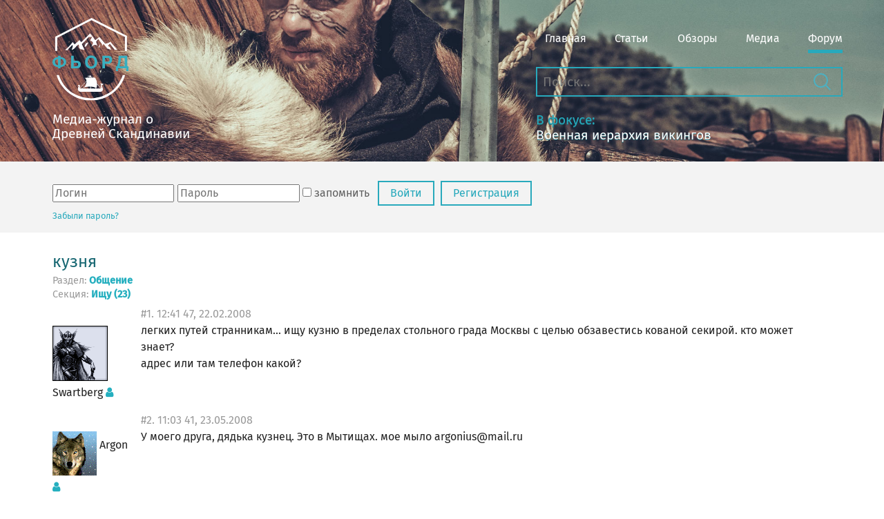

--- FILE ---
content_type: text/html; charset=UTF-8
request_url: https://fiord.org/forum.html?topic=4027
body_size: 10787
content:
<!DOCTYPE html>
<!--[if lt IE 7]>      <html class="no-js lt-ie9 lt-ie8 lt-ie7" lang=""> <![endif]-->
<!--[if IE 7]>         <html class="no-js lt-ie9 lt-ie8" lang=""> <![endif]-->
<!--[if IE 8]>         <html class="no-js lt-ie9" lang=""> <![endif]-->
<!--[if gt IE 8]><!--> <html class="no-js" lang="ru-RU"> <!--<![endif]-->
<head>
<meta charset="UTF-8">

<meta http-equiv="X-UA-Compatible" content="IE=edge,chrome=1">
<meta name="viewport" content="width=device-width, initial-scale=1">
<meta http-equiv="cleartype" content="on">
<meta name="theme-color" content="#176772">
<link rel="profile" href="https://gmpg.org/xfn/11">

<meta name="description" content="">

<meta name="yandex-verification" content="fea30e83a42cf195" />

<meta name="robots" content="index,follow,noodp"><!-- All Search Engines -->
<meta name="googlebot" content="index,follow"><!-- Google Specific -->
<meta name="coverage" content="Worldwide">
<meta name="distribution" content="Global">
<meta name="rating" content="General">
<meta name="format-detection" content="telephone=no">

<meta name="page_id" content="232">

<link rel="apple-touch-icon" href="apple-touch-icon.png">

<meta name='robots' content='index, follow, max-image-preview:large, max-snippet:-1, max-video-preview:-1' />

	<!-- This site is optimized with the Yoast SEO plugin v23.2 - https://yoast.com/wordpress/plugins/seo/ -->
	<title>кузня - Форум Фьорда</title>
	<meta name="description" content="Форум о Древней Скандинавии, викингах. Обсуждаем все аспекты жизни норвежцев, шведов, датчан 8-11 вв. Быт, походы, оружие, мифология, здания, города и т.д." />
	<link rel="canonical" href="https://fiord.org/forum.html" />
	<meta property="og:locale" content="ru_RU" />
	<meta property="og:type" content="article" />
	<meta property="og:title" content="Форум - Фьорд" />
	<meta property="og:description" content="Форум о Древней Скандинавии, викингах. Обсуждаем все аспекты жизни норвежцев, шведов, датчан 8-11 вв. Быт, походы, оружие, мифология, здания, города и т.д." />
	<meta property="og:url" content="https://fiord.org/forum.html" />
	<meta property="og:site_name" content="Фьорд" />
	<meta property="article:modified_time" content="2017-08-30T18:40:22+00:00" />
	<meta name="twitter:card" content="summary_large_image" />
	<meta name="twitter:site" content="@fiordorg" />
	<!-- / Yoast SEO plugin. -->


<link rel='dns-prefetch' href='//fiord.org' />
<link rel="alternate" type="application/rss+xml" title="Фьорд &raquo; Лента" href="https://fiord.org/feed" />
<link rel="alternate" type="application/rss+xml" title="Фьорд &raquo; Лента комментариев" href="https://fiord.org/comments/feed" />
<script type="text/javascript">
/* <![CDATA[ */
window._wpemojiSettings = {"baseUrl":"https:\/\/s.w.org\/images\/core\/emoji\/14.0.0\/72x72\/","ext":".png","svgUrl":"https:\/\/s.w.org\/images\/core\/emoji\/14.0.0\/svg\/","svgExt":".svg","source":{"concatemoji":"https:\/\/fiord.org\/wp-includes\/js\/wp-emoji-release.min.js?ver=6.4.7"}};
/*! This file is auto-generated */
!function(i,n){var o,s,e;function c(e){try{var t={supportTests:e,timestamp:(new Date).valueOf()};sessionStorage.setItem(o,JSON.stringify(t))}catch(e){}}function p(e,t,n){e.clearRect(0,0,e.canvas.width,e.canvas.height),e.fillText(t,0,0);var t=new Uint32Array(e.getImageData(0,0,e.canvas.width,e.canvas.height).data),r=(e.clearRect(0,0,e.canvas.width,e.canvas.height),e.fillText(n,0,0),new Uint32Array(e.getImageData(0,0,e.canvas.width,e.canvas.height).data));return t.every(function(e,t){return e===r[t]})}function u(e,t,n){switch(t){case"flag":return n(e,"\ud83c\udff3\ufe0f\u200d\u26a7\ufe0f","\ud83c\udff3\ufe0f\u200b\u26a7\ufe0f")?!1:!n(e,"\ud83c\uddfa\ud83c\uddf3","\ud83c\uddfa\u200b\ud83c\uddf3")&&!n(e,"\ud83c\udff4\udb40\udc67\udb40\udc62\udb40\udc65\udb40\udc6e\udb40\udc67\udb40\udc7f","\ud83c\udff4\u200b\udb40\udc67\u200b\udb40\udc62\u200b\udb40\udc65\u200b\udb40\udc6e\u200b\udb40\udc67\u200b\udb40\udc7f");case"emoji":return!n(e,"\ud83e\udef1\ud83c\udffb\u200d\ud83e\udef2\ud83c\udfff","\ud83e\udef1\ud83c\udffb\u200b\ud83e\udef2\ud83c\udfff")}return!1}function f(e,t,n){var r="undefined"!=typeof WorkerGlobalScope&&self instanceof WorkerGlobalScope?new OffscreenCanvas(300,150):i.createElement("canvas"),a=r.getContext("2d",{willReadFrequently:!0}),o=(a.textBaseline="top",a.font="600 32px Arial",{});return e.forEach(function(e){o[e]=t(a,e,n)}),o}function t(e){var t=i.createElement("script");t.src=e,t.defer=!0,i.head.appendChild(t)}"undefined"!=typeof Promise&&(o="wpEmojiSettingsSupports",s=["flag","emoji"],n.supports={everything:!0,everythingExceptFlag:!0},e=new Promise(function(e){i.addEventListener("DOMContentLoaded",e,{once:!0})}),new Promise(function(t){var n=function(){try{var e=JSON.parse(sessionStorage.getItem(o));if("object"==typeof e&&"number"==typeof e.timestamp&&(new Date).valueOf()<e.timestamp+604800&&"object"==typeof e.supportTests)return e.supportTests}catch(e){}return null}();if(!n){if("undefined"!=typeof Worker&&"undefined"!=typeof OffscreenCanvas&&"undefined"!=typeof URL&&URL.createObjectURL&&"undefined"!=typeof Blob)try{var e="postMessage("+f.toString()+"("+[JSON.stringify(s),u.toString(),p.toString()].join(",")+"));",r=new Blob([e],{type:"text/javascript"}),a=new Worker(URL.createObjectURL(r),{name:"wpTestEmojiSupports"});return void(a.onmessage=function(e){c(n=e.data),a.terminate(),t(n)})}catch(e){}c(n=f(s,u,p))}t(n)}).then(function(e){for(var t in e)n.supports[t]=e[t],n.supports.everything=n.supports.everything&&n.supports[t],"flag"!==t&&(n.supports.everythingExceptFlag=n.supports.everythingExceptFlag&&n.supports[t]);n.supports.everythingExceptFlag=n.supports.everythingExceptFlag&&!n.supports.flag,n.DOMReady=!1,n.readyCallback=function(){n.DOMReady=!0}}).then(function(){return e}).then(function(){var e;n.supports.everything||(n.readyCallback(),(e=n.source||{}).concatemoji?t(e.concatemoji):e.wpemoji&&e.twemoji&&(t(e.twemoji),t(e.wpemoji)))}))}((window,document),window._wpemojiSettings);
/* ]]> */
</script>
<style id='wp-emoji-styles-inline-css' type='text/css'>

	img.wp-smiley, img.emoji {
		display: inline !important;
		border: none !important;
		box-shadow: none !important;
		height: 1em !important;
		width: 1em !important;
		margin: 0 0.07em !important;
		vertical-align: -0.1em !important;
		background: none !important;
		padding: 0 !important;
	}
</style>
<link rel='stylesheet' id='wp-block-library-css' href='https://fiord.org/wp-includes/css/dist/block-library/style.min.css?ver=6.4.7' type='text/css' media='all' />
<style id='classic-theme-styles-inline-css' type='text/css'>
/*! This file is auto-generated */
.wp-block-button__link{color:#fff;background-color:#32373c;border-radius:9999px;box-shadow:none;text-decoration:none;padding:calc(.667em + 2px) calc(1.333em + 2px);font-size:1.125em}.wp-block-file__button{background:#32373c;color:#fff;text-decoration:none}
</style>
<style id='global-styles-inline-css' type='text/css'>
body{--wp--preset--color--black: #000000;--wp--preset--color--cyan-bluish-gray: #abb8c3;--wp--preset--color--white: #ffffff;--wp--preset--color--pale-pink: #f78da7;--wp--preset--color--vivid-red: #cf2e2e;--wp--preset--color--luminous-vivid-orange: #ff6900;--wp--preset--color--luminous-vivid-amber: #fcb900;--wp--preset--color--light-green-cyan: #7bdcb5;--wp--preset--color--vivid-green-cyan: #00d084;--wp--preset--color--pale-cyan-blue: #8ed1fc;--wp--preset--color--vivid-cyan-blue: #0693e3;--wp--preset--color--vivid-purple: #9b51e0;--wp--preset--gradient--vivid-cyan-blue-to-vivid-purple: linear-gradient(135deg,rgba(6,147,227,1) 0%,rgb(155,81,224) 100%);--wp--preset--gradient--light-green-cyan-to-vivid-green-cyan: linear-gradient(135deg,rgb(122,220,180) 0%,rgb(0,208,130) 100%);--wp--preset--gradient--luminous-vivid-amber-to-luminous-vivid-orange: linear-gradient(135deg,rgba(252,185,0,1) 0%,rgba(255,105,0,1) 100%);--wp--preset--gradient--luminous-vivid-orange-to-vivid-red: linear-gradient(135deg,rgba(255,105,0,1) 0%,rgb(207,46,46) 100%);--wp--preset--gradient--very-light-gray-to-cyan-bluish-gray: linear-gradient(135deg,rgb(238,238,238) 0%,rgb(169,184,195) 100%);--wp--preset--gradient--cool-to-warm-spectrum: linear-gradient(135deg,rgb(74,234,220) 0%,rgb(151,120,209) 20%,rgb(207,42,186) 40%,rgb(238,44,130) 60%,rgb(251,105,98) 80%,rgb(254,248,76) 100%);--wp--preset--gradient--blush-light-purple: linear-gradient(135deg,rgb(255,206,236) 0%,rgb(152,150,240) 100%);--wp--preset--gradient--blush-bordeaux: linear-gradient(135deg,rgb(254,205,165) 0%,rgb(254,45,45) 50%,rgb(107,0,62) 100%);--wp--preset--gradient--luminous-dusk: linear-gradient(135deg,rgb(255,203,112) 0%,rgb(199,81,192) 50%,rgb(65,88,208) 100%);--wp--preset--gradient--pale-ocean: linear-gradient(135deg,rgb(255,245,203) 0%,rgb(182,227,212) 50%,rgb(51,167,181) 100%);--wp--preset--gradient--electric-grass: linear-gradient(135deg,rgb(202,248,128) 0%,rgb(113,206,126) 100%);--wp--preset--gradient--midnight: linear-gradient(135deg,rgb(2,3,129) 0%,rgb(40,116,252) 100%);--wp--preset--font-size--small: 13px;--wp--preset--font-size--medium: 20px;--wp--preset--font-size--large: 36px;--wp--preset--font-size--x-large: 42px;--wp--preset--spacing--20: 0.44rem;--wp--preset--spacing--30: 0.67rem;--wp--preset--spacing--40: 1rem;--wp--preset--spacing--50: 1.5rem;--wp--preset--spacing--60: 2.25rem;--wp--preset--spacing--70: 3.38rem;--wp--preset--spacing--80: 5.06rem;--wp--preset--shadow--natural: 6px 6px 9px rgba(0, 0, 0, 0.2);--wp--preset--shadow--deep: 12px 12px 50px rgba(0, 0, 0, 0.4);--wp--preset--shadow--sharp: 6px 6px 0px rgba(0, 0, 0, 0.2);--wp--preset--shadow--outlined: 6px 6px 0px -3px rgba(255, 255, 255, 1), 6px 6px rgba(0, 0, 0, 1);--wp--preset--shadow--crisp: 6px 6px 0px rgba(0, 0, 0, 1);}:where(.is-layout-flex){gap: 0.5em;}:where(.is-layout-grid){gap: 0.5em;}body .is-layout-flow > .alignleft{float: left;margin-inline-start: 0;margin-inline-end: 2em;}body .is-layout-flow > .alignright{float: right;margin-inline-start: 2em;margin-inline-end: 0;}body .is-layout-flow > .aligncenter{margin-left: auto !important;margin-right: auto !important;}body .is-layout-constrained > .alignleft{float: left;margin-inline-start: 0;margin-inline-end: 2em;}body .is-layout-constrained > .alignright{float: right;margin-inline-start: 2em;margin-inline-end: 0;}body .is-layout-constrained > .aligncenter{margin-left: auto !important;margin-right: auto !important;}body .is-layout-constrained > :where(:not(.alignleft):not(.alignright):not(.alignfull)){max-width: var(--wp--style--global--content-size);margin-left: auto !important;margin-right: auto !important;}body .is-layout-constrained > .alignwide{max-width: var(--wp--style--global--wide-size);}body .is-layout-flex{display: flex;}body .is-layout-flex{flex-wrap: wrap;align-items: center;}body .is-layout-flex > *{margin: 0;}body .is-layout-grid{display: grid;}body .is-layout-grid > *{margin: 0;}:where(.wp-block-columns.is-layout-flex){gap: 2em;}:where(.wp-block-columns.is-layout-grid){gap: 2em;}:where(.wp-block-post-template.is-layout-flex){gap: 1.25em;}:where(.wp-block-post-template.is-layout-grid){gap: 1.25em;}.has-black-color{color: var(--wp--preset--color--black) !important;}.has-cyan-bluish-gray-color{color: var(--wp--preset--color--cyan-bluish-gray) !important;}.has-white-color{color: var(--wp--preset--color--white) !important;}.has-pale-pink-color{color: var(--wp--preset--color--pale-pink) !important;}.has-vivid-red-color{color: var(--wp--preset--color--vivid-red) !important;}.has-luminous-vivid-orange-color{color: var(--wp--preset--color--luminous-vivid-orange) !important;}.has-luminous-vivid-amber-color{color: var(--wp--preset--color--luminous-vivid-amber) !important;}.has-light-green-cyan-color{color: var(--wp--preset--color--light-green-cyan) !important;}.has-vivid-green-cyan-color{color: var(--wp--preset--color--vivid-green-cyan) !important;}.has-pale-cyan-blue-color{color: var(--wp--preset--color--pale-cyan-blue) !important;}.has-vivid-cyan-blue-color{color: var(--wp--preset--color--vivid-cyan-blue) !important;}.has-vivid-purple-color{color: var(--wp--preset--color--vivid-purple) !important;}.has-black-background-color{background-color: var(--wp--preset--color--black) !important;}.has-cyan-bluish-gray-background-color{background-color: var(--wp--preset--color--cyan-bluish-gray) !important;}.has-white-background-color{background-color: var(--wp--preset--color--white) !important;}.has-pale-pink-background-color{background-color: var(--wp--preset--color--pale-pink) !important;}.has-vivid-red-background-color{background-color: var(--wp--preset--color--vivid-red) !important;}.has-luminous-vivid-orange-background-color{background-color: var(--wp--preset--color--luminous-vivid-orange) !important;}.has-luminous-vivid-amber-background-color{background-color: var(--wp--preset--color--luminous-vivid-amber) !important;}.has-light-green-cyan-background-color{background-color: var(--wp--preset--color--light-green-cyan) !important;}.has-vivid-green-cyan-background-color{background-color: var(--wp--preset--color--vivid-green-cyan) !important;}.has-pale-cyan-blue-background-color{background-color: var(--wp--preset--color--pale-cyan-blue) !important;}.has-vivid-cyan-blue-background-color{background-color: var(--wp--preset--color--vivid-cyan-blue) !important;}.has-vivid-purple-background-color{background-color: var(--wp--preset--color--vivid-purple) !important;}.has-black-border-color{border-color: var(--wp--preset--color--black) !important;}.has-cyan-bluish-gray-border-color{border-color: var(--wp--preset--color--cyan-bluish-gray) !important;}.has-white-border-color{border-color: var(--wp--preset--color--white) !important;}.has-pale-pink-border-color{border-color: var(--wp--preset--color--pale-pink) !important;}.has-vivid-red-border-color{border-color: var(--wp--preset--color--vivid-red) !important;}.has-luminous-vivid-orange-border-color{border-color: var(--wp--preset--color--luminous-vivid-orange) !important;}.has-luminous-vivid-amber-border-color{border-color: var(--wp--preset--color--luminous-vivid-amber) !important;}.has-light-green-cyan-border-color{border-color: var(--wp--preset--color--light-green-cyan) !important;}.has-vivid-green-cyan-border-color{border-color: var(--wp--preset--color--vivid-green-cyan) !important;}.has-pale-cyan-blue-border-color{border-color: var(--wp--preset--color--pale-cyan-blue) !important;}.has-vivid-cyan-blue-border-color{border-color: var(--wp--preset--color--vivid-cyan-blue) !important;}.has-vivid-purple-border-color{border-color: var(--wp--preset--color--vivid-purple) !important;}.has-vivid-cyan-blue-to-vivid-purple-gradient-background{background: var(--wp--preset--gradient--vivid-cyan-blue-to-vivid-purple) !important;}.has-light-green-cyan-to-vivid-green-cyan-gradient-background{background: var(--wp--preset--gradient--light-green-cyan-to-vivid-green-cyan) !important;}.has-luminous-vivid-amber-to-luminous-vivid-orange-gradient-background{background: var(--wp--preset--gradient--luminous-vivid-amber-to-luminous-vivid-orange) !important;}.has-luminous-vivid-orange-to-vivid-red-gradient-background{background: var(--wp--preset--gradient--luminous-vivid-orange-to-vivid-red) !important;}.has-very-light-gray-to-cyan-bluish-gray-gradient-background{background: var(--wp--preset--gradient--very-light-gray-to-cyan-bluish-gray) !important;}.has-cool-to-warm-spectrum-gradient-background{background: var(--wp--preset--gradient--cool-to-warm-spectrum) !important;}.has-blush-light-purple-gradient-background{background: var(--wp--preset--gradient--blush-light-purple) !important;}.has-blush-bordeaux-gradient-background{background: var(--wp--preset--gradient--blush-bordeaux) !important;}.has-luminous-dusk-gradient-background{background: var(--wp--preset--gradient--luminous-dusk) !important;}.has-pale-ocean-gradient-background{background: var(--wp--preset--gradient--pale-ocean) !important;}.has-electric-grass-gradient-background{background: var(--wp--preset--gradient--electric-grass) !important;}.has-midnight-gradient-background{background: var(--wp--preset--gradient--midnight) !important;}.has-small-font-size{font-size: var(--wp--preset--font-size--small) !important;}.has-medium-font-size{font-size: var(--wp--preset--font-size--medium) !important;}.has-large-font-size{font-size: var(--wp--preset--font-size--large) !important;}.has-x-large-font-size{font-size: var(--wp--preset--font-size--x-large) !important;}
.wp-block-navigation a:where(:not(.wp-element-button)){color: inherit;}
:where(.wp-block-post-template.is-layout-flex){gap: 1.25em;}:where(.wp-block-post-template.is-layout-grid){gap: 1.25em;}
:where(.wp-block-columns.is-layout-flex){gap: 2em;}:where(.wp-block-columns.is-layout-grid){gap: 2em;}
.wp-block-pullquote{font-size: 1.5em;line-height: 1.6;}
</style>
<link rel='stylesheet' id='fiord-style-css' href='https://fiord.org/wp-content/themes/fiord/style.css?ver=6.4.7' type='text/css' media='all' />
<link rel='stylesheet' id='fiord-normalize-css' href='https://fiord.org/wp-content/themes/fiord/css/normalize.min.css?ver=6.4.7' type='text/css' media='all' />
<link rel='stylesheet' id='fiord-main-css' href='https://fiord.org/wp-content/themes/fiord/css/main.css?ver=20240415-3' type='text/css' media='all' />
<link rel='stylesheet' id='fiord-header-css' href='https://fiord.org/wp-content/themes/fiord/css/header-viking.css?v20221115&#038;ver=6.4.7' type='text/css' media='all' />
<link rel='stylesheet' id='fiord-post-css' href='https://fiord.org/wp-content/themes/fiord/css/post.css?ver=20171023' type='text/css' media='all' />
<link rel='stylesheet' id='fiord-jsocial-css' href='https://fiord.org/wp-content/themes/fiord/css/jssocials.css?ver=6.4.7' type='text/css' media='all' />
<link rel='stylesheet' id='fiord-jsocial-theme-css' href='https://fiord.org/wp-content/themes/fiord/css/jssocials-theme-plain.css?ver=6.4.7' type='text/css' media='all' />
<link rel='stylesheet' id='fiord-reviews-css' href='https://fiord.org/wp-content/themes/fiord/css/reviews.css?ver=6.4.7' type='text/css' media='all' />
<link rel='stylesheet' id='fiord-forumcss-css' href='https://fiord.org/wp-content/themes/fiord/css/forum.css?ver=6.4.7' type='text/css' media='all' />
<link rel='stylesheet' id='fiord-wysibbcss-css' href='https://fiord.org/wp-content/themes/fiord/css/wysibb/default/wbbtheme.css?ver=6.4.7' type='text/css' media='all' />
<link rel='stylesheet' id='bws-custom-style-css' href='https://fiord.org/wp-content/uploads/bws-custom-code/bws-custom-code.css?ver=2.4.2' type='text/css' media='all' />
<link rel='stylesheet' id='__EPYT__style-css' href='https://fiord.org/wp-content/plugins/youtube-embed-plus/styles/ytprefs.min.css?ver=14.2.1.2' type='text/css' media='all' />
<style id='__EPYT__style-inline-css' type='text/css'>

                .epyt-gallery-thumb {
                        width: 33.333%;
                }
                
</style>
<link rel="https://api.w.org/" href="https://fiord.org/wp-json/" /><link rel="alternate" type="application/json" href="https://fiord.org/wp-json/wp/v2/pages/232" /><link rel="EditURI" type="application/rsd+xml" title="RSD" href="https://fiord.org/xmlrpc.php?rsd" />
<meta name="generator" content="WordPress 6.4.7" />
<link rel='shortlink' href='https://fiord.org/?p=232' />
<link rel="alternate" type="application/json+oembed" href="https://fiord.org/wp-json/oembed/1.0/embed?url=https%3A%2F%2Ffiord.org%2Fforum.html" />
<link rel="alternate" type="text/xml+oembed" href="https://fiord.org/wp-json/oembed/1.0/embed?url=https%3A%2F%2Ffiord.org%2Fforum.html&#038;format=xml" />


<!-- This site is optimized with the Schema plugin v1.7.9.6 - https://schema.press -->
<script type="application/ld+json">{"@context":"https:\/\/schema.org\/","@type":"Article","mainEntityOfPage":{"@type":"WebPage","@id":"https:\/\/fiord.org\/forum.html"},"url":"https:\/\/fiord.org\/forum.html","headline":"Форум","datePublished":"2016-12-24T16:19:40+03:00","dateModified":"2017-08-30T21:40:22+03:00","publisher":{"@type":"Organization","@id":"https:\/\/fiord.org\/#organization","name":"Фьорд","logo":{"@type":"ImageObject","url":"","width":600,"height":60}},"author":{"@type":"Person","name":"Drackon","url":"https:\/\/fiord.org\/author\/fiord_adm","image":{"@type":"ImageObject","url":"https:\/\/secure.gravatar.com\/avatar\/9ea057f9b309eaf850eb2bb9eb49ce7c?s=96&d=mm&r=g","height":96,"width":96}}}</script>

		<script>
			document.documentElement.className = document.documentElement.className.replace('no-js', 'js');
		</script>
				<style>
			.no-js img.lazyload {
				display: none;
			}

			figure.wp-block-image img.lazyloading {
				min-width: 150px;
			}

						.lazyload, .lazyloading {
				opacity: 0;
			}

			.lazyloaded {
				opacity: 1;
				transition: opacity 400ms;
				transition-delay: 0ms;
			}

					</style>
		</head>

<body class="page-template page-template-page-forum page-template-page-forum-php page page-id-232">

	<!--[if lt IE 8]>
        <p class="browserupgrade">Вы используете <strong>устаревший</strong> браузер. Пожалуйста, <a href="http://browsehappy.com/">обновите ваш браузер</a>, чтобы использовать актуальное программное обеспечение.</p>
    <![endif]-->

	<div class="header-container">
        <header class="wrapper clearfix">
            <a id="logo" href="/"><img data-src="https://fiord.org/wp-content/themes/fiord/img/fiord-logo.svg" src="[data-uri]" class="lazyload"><noscript><img src="https://fiord.org/wp-content/themes/fiord/img/fiord-logo.svg"></noscript>
            <h1 class="title">Медиа-журнал о Древней Скандинавии</h1></a>
            <nav id="site-navigation" class="main-navigation" role="navigation">
                <div id="menubar"><a id="menutitle" href="" onclick="toggleMenu();return false;">Меню</a><a id="menucross" href="" onclick="toggleMenu();return false;"><img data-src="https://fiord.org/wp-content/themes/fiord/img/menu-cross.svg" src="[data-uri]" class="lazyload"><noscript><img src="https://fiord.org/wp-content/themes/fiord/img/menu-cross.svg"></noscript></a><div id="searchfield"><form role="search" method="get" class="search-form" action=""><input type="search" class="search-field" name="s" placeholder="Поиск..."></form></div><a id="search-icon" href="" onclick="toggleSearch();return false;"><img data-src="https://fiord.org/wp-content/themes/fiord/img/search-icon-white.svg" src="[data-uri]" class="lazyload"><noscript><img src="https://fiord.org/wp-content/themes/fiord/img/search-icon-white.svg"></noscript></a></div>
                <div id="primary-menu-wrap" class="menu">
                <div class="menu-menu-container"><ul id="primary-menu" class="menu"><li id="menu-item-17" class="menu-item menu-item-type-post_type menu-item-object-page menu-item-home menu-item-17"><a href="https://fiord.org/">Главная</a></li>
<li id="menu-item-197" class="menu-item menu-item-type-taxonomy menu-item-object-category menu-item-197"><a href="https://fiord.org/category/articles">Статьи</a></li>
<li id="menu-item-204" class="menu-item menu-item-type-taxonomy menu-item-object-category menu-item-204"><a href="https://fiord.org/category/reviews">Обзоры</a></li>
<li id="menu-item-222" class="menu-item menu-item-type-taxonomy menu-item-object-category menu-item-222"><a href="https://fiord.org/category/media">Медиа</a></li>
<li id="menu-item-2061" class="menu-item menu-item-type-post_type menu-item-object-page current-menu-item page_item page-item-232 current_page_item menu-item-2061"><a href="https://fiord.org/forum.html" aria-current="page">Форум</a></li>
</ul></div>                </div>
                <div class="search2-wrapper">
                	<form role="search" method="get" class="search-form" action="">
                		<input type="search" class="search-field" name="s" placeholder="Поиск...">
                	</form>
                </div>
                <div class="topfocus-wrapper">
                    <a class="topfocus lazyload" style="background-image:inherit;" href="/articles/pohody/voennaya-ierarhiya-vikingov.html" data-bg-image="url(https://fiord.org/wp-content/uploads/2021/08/ierarhiya-article-icon-focus-1.jpg)">
                        <h1 class="shadow">В фокусе:</h1>
                        <h2 class="shadow">Военная иерархия викингов</h2>
                    </a>
                </div>
            </nav>
        </header>
    </div>

<!--- /////////////////////////////////////////////////////////////////////////// -->	<form id="forum" name="forum" method="post" >
	<input type="hidden" name="faction" value="">

	<div class="breadcrumb forumbar">
		<nav>
			<div id="frm_user">
<div id="action-info"></div>				<div id="loginform" class="centralized">
                    <!-- Вход и регистрация пользователей временно заблокированы. -->
                    <div class="felement hidden_temp"><input type="text" name="lgn" placeholder="Логин" value=""/></div>
                    <div class="felement hidden_temp"><input type="password" name="pass" placeholder="Пароль" value=""/></div>
                    <div class="felement hidden_temp"><input type="checkbox" name="remember" id="rememberbox"/> <label for="rememberbox"/>запомнить</div>
                    <a id="loginbtn" href="#" class="form-btn square-btn" onclick="return login();">Войти</a>
                    <a id="registrbtn" href="#" class="form-btn square-btn podvinsa" onclick="return register();">Регистрация</a>
                    <div class="forgot_pass"><a href="" onclick="forgot();return false;">Забыли пароль?</a></div>
                </div>

                <div id="registration" style="display:none;">
                    <div class="frm_cnt">
                        <input class="frm_el2" type="text" name="lgn2" placeholder="Имя (литиница)">
                    </div>
                    <div class="frm_cnt">
                        <input class="frm_el2" type="password" name="pass2" size="30" placeholder="Пароль">
                    </div>
                    <div class="frm_cnt">
                        <input class="frm_el2" type="text" name="mail" size="30" placeholder="Электронная почта">
                    </div>
                    <div class="frm_registertxt">
                        <p><b>Внимание:</b> все поля должны быть заполнены. Новая запись будет включена после активации через ссылку, высланную на электронный адрес.</p>
                    </div>
                    <div class="frm_sendbtn">
                        <a href="#" class="square-btn" onclick="return registerSend();">Регистрация</a>
                    </div>
                    <div class="forgot_pass" id="reg-forgot-link"><a href="" onclick="forgot();return false;">Забыли пароль?</a></div>
                </div>

                <div id="forgotsection" style="display:none;">
                    <div class="frm_cnt">
                        <input class="felement" type="text" name="mail2" placeholder="Электронная почта">
                    </div>
                    <div class="frm_sendbtn">
                        <a href="#" class="square-btn" onclick="return resendpass();">Выслать письмо с паролем</a>
                    </div>
                </div>
							</div>
		</nav>
    </div>
<!-- ================================================================================================ -->

<div class="main-container">
	<div class="forum wrapper clearfix">

<!--20060701074200 - -->					<h1>кузня</h1>
                	<div class="header-info">Раздел: <b><a href="/forum.html">Общение</a></b></div>
                	<div class="header-info">Секция: <b><a href="/forum.html?section=10">Ищу (23)</a></b></div>

                    <div class="pages-nav"></div>

			    						<div class="message">
	                    <div class="userinfo">
	                        <img class="usericon lazyload" data-src="/img/4/ta.gif" src="[data-uri]" /><noscript><img class="usericon" src="/img/4/ta.gif"/></noscript>
                            Swartberg                            	                        <a href="/forum.html?userinfo=887" class="userdetails"><i class="fa fa-user" aria-hidden="true"></i></a>
	                    </div>
	                    <article>
	                        <header>
	                            #1. 12:41 47, 22.02.2008	                            	                        </header>
	                        <div class="body">
	                            легких путей странникам... ищу кузню в пределах стольного града Москвы с целью обзавестись кованой секирой. кто может знает?<br>адрес или там телефон какой?	                            	                        </div>
	                        		                </article>
		                </div>
	                					<div class="message">
	                    <div class="userinfo">
	                        <img class="usericon lazyload" data-src="/img/4/av/12100583685aa90b54de189305ad3b4382eb3460de.gif" src="[data-uri]" /><noscript><img class="usericon" src="/img/4/av/12100583685aa90b54de189305ad3b4382eb3460de.gif"/></noscript>
                            Argon                             	                        <a href="/forum.html?userinfo=246" class="userdetails"><i class="fa fa-user" aria-hidden="true"></i></a>
	                    </div>
	                    <article>
	                        <header>
	                            #2. 11:03 41, 23.05.2008	                            	                        </header>
	                        <div class="body">
	                            У моего друга, дядька кузнец. Это в Мытищах. мое мыло <a href="/cdn-cgi/l/email-protection" class="__cf_email__" data-cfemail="056477626a6b6c70764568646c692b7770">[email&#160;protected]</a> 	                            	                        </div>
	                        		                </article>
		                </div>
	                	</div></td>
</tr>

	</div> <!-- .forum -->
</div> <!-- main-container -->

</form>
    <div class="footer-container">
        <footer class="wrapper">
            <div class="awards">
                <div class="title">
                    <b>2005</b>
                    <p>Сайт - финалист конкурса "Золотой сайт" в номинации "история, культура, искусство".</p>
                </div>
                <div class="title">
                    <b>2006</b>
                    <p>Сайт - победитель конкурса контент-проектов в номинации "образование" на сайте tut.by.</p>
                </div>
            </div>

            <aside>
                <ul class="menu">
                    <li><a href="/soglasheniya.html">Лицензионные соглашения / Legal notice</a></li>
                    <li><a href="/dla-pressi.html">Для прессы</a></li>
                    <li><a href="/kontakty.html">Контакты</a></li>
                </ul>

                <div class="social-icons">
                    <div class="readus">Читайте нас:</div>
                    <a href="https://vk.com/fiordorg" alt="Фьорд в VK"><img width="25vw" data-src="https://fiord.org/wp-content/themes/fiord/img/social-vk.svg" src="[data-uri]" class="lazyload"><noscript><img width="25vw" src="https://fiord.org/wp-content/themes/fiord/img/social-vk.svg"></noscript></a>
                    <a href="https://www.facebook.com/fiord.org" alt="Фьорд на Фейсбук"><img width="25vw" data-src="https://fiord.org/wp-content/themes/fiord/img/social-facebook.svg" src="[data-uri]" class="lazyload"><noscript><img width="25vw" src="https://fiord.org/wp-content/themes/fiord/img/social-facebook.svg"></noscript></a>
                    <a href="https://twitter.com/fiordorg" alt="Фьорд в Твиттере"><img width="25vw" data-src="https://fiord.org/wp-content/themes/fiord/img/social-twitter.svg" src="[data-uri]" class="lazyload"><noscript><img width="25vw" src="https://fiord.org/wp-content/themes/fiord/img/social-twitter.svg"></noscript></a>
                    <a href="https://www.instagram.com/fiordorg/" alt="Фьорд в Инстаграм"><img width="25vw" data-src="https://fiord.org/wp-content/themes/fiord/img/social-instagram.svg" src="[data-uri]" class="lazyload"><noscript><img width="25vw" src="https://fiord.org/wp-content/themes/fiord/img/social-instagram.svg"></noscript></a>
                </div>
            </aside>
        </footer>
    </div>

    <script data-cfasync="false" src="/cdn-cgi/scripts/5c5dd728/cloudflare-static/email-decode.min.js"></script><script src="//ajax.googleapis.com/ajax/libs/jquery/1.11.2/jquery.min.js"></script>
    <script>window.jQuery || document.write('<script src="https://fiord.org/wp-content/themes/fiord/js/vendor/jquery-1.11.2.min.js"><\/script>')</script>

    		<style type="text/css">
							.pgntn-page-pagination {
					text-align: center !important;
				}
				.pgntn-page-pagination-block {
					width: 60% !important;
					padding: 0 0 0 0;
												margin: 0 auto;
									}
				.pgntn-page-pagination a {
					color: #25afbf !important;
					background-color: #ffffff !important;
					text-decoration: none !important;
					border: 2px solid #25afbf !important;
											-webkit-border-radius: 2px;
						-moz-border-radius: 2px;
						border-radius: 2px;
									}
				.pgntn-page-pagination a:hover {
					color: #000 !important;
				}
				.pgntn-page-pagination-intro,
				.pgntn-page-pagination .current {
					background-color: #25afbf !important;
					color: #ffffff !important;
					border: 2px solid #25afbf !important;
											-webkit-border-radius: 2px;
						-moz-border-radius: 2px;
						border-radius: 2px;
									}
				.archive #nav-above,
					.archive #nav-below,
					.search #nav-above,
					.search #nav-below,
					.blog #nav-below,
					.blog #nav-above,
					.navigation.paging-navigation,
					.navigation.pagination,
					.pagination.paging-pagination,
					.pagination.pagination,
					.pagination.loop-pagination,
					.bicubic-nav-link,
					#page-nav,
					.camp-paging,
					#reposter_nav-pages,
					.unity-post-pagination,
					.wordpost_content .nav_post_link,.page-link,
					.post-nav-links,
					.page-links,#comments .navigation,
					#comment-nav-above,
					#comment-nav-below,
					#nav-single,
					.navigation.comment-navigation,
					comment-pagination {
						display: none !important;
					}
					.single-gallery .pagination.gllrpr_pagination {
						display: block !important;
					}		</style>
		<link rel='stylesheet' id='fiord-fontawesome-css' href='https://fiord.org/wp-content/themes/fiord/css/font-awesome.css?ver=6.4.7' type='text/css' media='all' />
<link rel='stylesheet' id='fiord-lightboxcss-css' href='https://fiord.org/wp-content/themes/fiord/css/lightbox.min.css?ver=6.4.7' type='text/css' media='all' />
<link rel='stylesheet' id='pgntn_stylesheet-css' href='https://fiord.org/wp-content/plugins/pagination/css/nav-style.css?ver=1.2.4' type='text/css' media='all' />
<script type="text/javascript" src="https://fiord.org/wp-content/themes/fiord/js/navigation.js?ver=20151215" id="fiord-navigation-js"></script>
<script type="text/javascript" src="https://fiord.org/wp-content/themes/fiord/js/skip-link-focus-fix.js?ver=20151215" id="fiord-skip-link-focus-fix-js"></script>
<script type="text/javascript" src="https://fiord.org/wp-content/themes/fiord/js/vendor/modernizr-2.8.3-respond-1.4.2.min.js?ver=20151215" id="fiord-modernizr-js"></script>
<script type="text/javascript" src="https://fiord.org/wp-content/themes/fiord/js/main.js?ver=20221124" id="fiord-mainjs-js"></script>
<script type="text/javascript" src="https://fiord.org/wp-content/themes/fiord/js/jssocials.min.js?ver=20161207" id="fiord-jssocials-js"></script>
<script type="text/javascript" src="https://fiord.org/wp-content/themes/fiord/js/lightbox.min.js?ver=20161207" id="fiord-lightboxjs-js"></script>
<script type="text/javascript" src="https://fiord.org/wp-content/themes/fiord/js/jquery.wysibb.min.js?ver=20161224" id="fiord-wysibb-js"></script>
<script type="text/javascript" src="https://fiord.org/wp-content/themes/fiord/js/wysibb.ru.js?ver=20161224" id="fiord-wysibblang-js"></script>
<script type="text/javascript" src="https://fiord.org/wp-content/themes/fiord/js/forum.js?ver=20170331" id="fiord-4rum-js"></script>
<script type="text/javascript" src="https://fiord.org/wp-content/plugins/wp-smushit/app/assets/js/smush-lazy-load.min.js?ver=3.16.6" id="smush-lazy-load-js"></script>
<script type="text/javascript" src="https://fiord.org/wp-includes/js/jquery/jquery.min.js?ver=3.7.1" id="jquery-core-js"></script>
<script type="text/javascript" src="https://fiord.org/wp-includes/js/jquery/jquery-migrate.min.js?ver=3.4.1" id="jquery-migrate-js"></script>
<script type="text/javascript" id="__ytprefs__-js-extra">
/* <![CDATA[ */
var _EPYT_ = {"ajaxurl":"https:\/\/fiord.org\/wp-admin\/admin-ajax.php","security":"6da654b237","gallery_scrolloffset":"20","eppathtoscripts":"https:\/\/fiord.org\/wp-content\/plugins\/youtube-embed-plus\/scripts\/","eppath":"https:\/\/fiord.org\/wp-content\/plugins\/youtube-embed-plus\/","epresponsiveselector":"[\"iframe.__youtube_prefs__\"]","epdovol":"1","version":"14.2.1.2","evselector":"iframe.__youtube_prefs__[src], iframe[src*=\"youtube.com\/embed\/\"], iframe[src*=\"youtube-nocookie.com\/embed\/\"]","ajax_compat":"","maxres_facade":"eager","ytapi_load":"light","pause_others":"","stopMobileBuffer":"1","facade_mode":"","not_live_on_channel":"","vi_active":"","vi_js_posttypes":[]};
/* ]]> */
</script>
<script type="text/javascript" src="https://fiord.org/wp-content/plugins/youtube-embed-plus/scripts/ytprefs.min.js?ver=14.2.1.2" id="__ytprefs__-js"></script>
<script type="text/javascript" src="https://fiord.org/wp-content/plugins/youtube-embed-plus/scripts/fitvids.min.js?ver=14.2.1.2" id="__ytprefsfitvids__-js"></script>

    
        <script>
        jQuery("#share").jsSocials({
            url: "http://fiord.org/forum.html?topic=4027",
            text: "Фьорд!",
            showCount: true,
            showLabel: false,
            shares: [
                { share: "twitter", via: "fiordorg", hashtags: "викинги,скандинавия" },
                "facebook", "vkontakte"//, "telegram", "pinterest"
            ]
        });
    </script>
    
    
    <!-- Global site tag (gtag.js) - Google Analytics -->
    <script async src="https://www.googletagmanager.com/gtag/js?id=UA-320413-1"></script>
    <script>
      window.dataLayer = window.dataLayer || [];
      function gtag(){dataLayer.push(arguments);}
      gtag('js', new Date());

      gtag('config', 'UA-320413-1');
    </script>

    <!-- Yandex.Metrika counter -->
    <script type="text/javascript" > (function(m,e,t,r,i,k,a){m[i]=m[i]||function(){(m[i].a=m[i].a||[]).push(arguments)}; m[i].l=1*new Date(); for (var j = 0; j < document.scripts.length; j++) {if (document.scripts[j].src === r) { return; }} k=e.createElement(t),a=e.getElementsByTagName(t)[0],k.async=1,k.src=r,a.parentNode.insertBefore(k,a)}) (window, document, "script", "https://mc.yandex.ru/metrika/tag.js", "ym"); ym(5431726, "init", { clickmap:true, trackLinks:true, accurateTrackBounce:true, webvisor:true }); </script> <noscript><div><img src="https://mc.yandex.ru/watch/5431726" style="position:absolute; left:-9999px;" alt="" /></div></noscript>
    <!-- /Yandex.Metrika counter -->

    
<script defer src="https://static.cloudflareinsights.com/beacon.min.js/vcd15cbe7772f49c399c6a5babf22c1241717689176015" integrity="sha512-ZpsOmlRQV6y907TI0dKBHq9Md29nnaEIPlkf84rnaERnq6zvWvPUqr2ft8M1aS28oN72PdrCzSjY4U6VaAw1EQ==" data-cf-beacon='{"version":"2024.11.0","token":"f1af9f75432e436b825fba6b2ebd19e3","r":1,"server_timing":{"name":{"cfCacheStatus":true,"cfEdge":true,"cfExtPri":true,"cfL4":true,"cfOrigin":true,"cfSpeedBrain":true},"location_startswith":null}}' crossorigin="anonymous"></script>
</body>
</html>
<!--
Performance optimized by W3 Total Cache. Learn more: https://www.boldgrid.com/w3-total-cache/

Кэширование страницы с использованием Disk: Enhanced (Requested URI contains query) 

Served from: www.fiord.org @ 2026-01-20 19:50:47 by W3 Total Cache
-->

--- FILE ---
content_type: text/css
request_url: https://fiord.org/wp-content/themes/fiord/style.css?ver=6.4.7
body_size: -12
content:
/*
    Theme Name: fiord
    Theme URI: http://underscores.me/
    Author: Underscores.me
    Author URI: http://underscores.me/
    Description: Description
    Version: 1.0.0
    License: GNU General Public License v2 or later
    License URI: http://www.gnu.org/licenses/gpl-2.0.html
    Text Domain: fiord
    Tags:

    This theme, like WordPress, is licensed under the GPL.
    Use it to make something cool, have fun, and share what you've learned with others.

    fiord is based on Underscores http://underscores.me/, (C) 2012-2016 Automattic, Inc.
    Underscores is distributed under the terms of the GNU GPL v2 or later.

    Normalizing styles have been helped along thanks to the fine work of
    Nicolas Gallagher and Jonathan Neal http://necolas.github.com/normalize.css/
*/

--- FILE ---
content_type: text/css
request_url: https://fiord.org/wp-content/themes/fiord/css/header-viking.css?v20221115&ver=6.4.7
body_size: 17
content:
.header-container header {
    background-color: #28A9BC;
    background: url(../img/viking-800.jpg) left -100px no-repeat;
    background-size: 800px auto;
}

/* ==================================================================================== */
/* media: 480, 768, 1200, print */
/* bootstrap media: 544, 768, 992, 1200 */

@media only screen and (min-width: 544px) {

    .header-container header {
        background-position: center -200px;
    }
}

@media only screen and (min-width: 768px) {

    .header-container header {
        background: url(../img/viking-1200.jpg) center bottom no-repeat;
        background-size: 1200px auto;
    }

    body.page-template-page-forum .header-container {
        background: url(../img/viking-1200.jpg) center center no-repeat;
    }
}

@media only screen and (min-width: 1200px) {

    .header-container {
        background-color: #28A9BC;
        background: url(../img/viking-full.jpg) center bottom no-repeat;
        background-size: 100% auto;
    }

    body.page-template-page-forum .header-container {
        background: url(../img/viking-forum.jpg) center bottom no-repeat;
        background-size: 100% auto;
    }

    .header-container header {
        background: none;
    }
}

@media only screen and (min-width: 1400px) {

    .header-container {
        background: url(../img/viking-full.jpg) center center no-repeat;
        background-size: 100% auto;
    }
}

--- FILE ---
content_type: text/css
request_url: https://fiord.org/wp-content/themes/fiord/css/post.css?ver=20171023
body_size: 2017
content:
#main nav.subcategories ul li,#main nav.subcategories ul li.current{border-width:0 0 5px;border-style:solid;border-color:transparent}.post h1,.post h2{margin-top:1em;margin-bottom:0;font-size:1.5em;font-weight:400;text-align:center;line-height:110%;color:#176772}header.page-header{padding:1em 5%;background-color:#f3f3f3}header.page-header h1{margin:0;font-size:1.5em;color:#176772}.page-content{margin:0 5%}.post .post-navigation,aside.widget-area .widget.widget_fiord_social_widget,nav.posts-navigation{display:none}#main nav.subcategories{width:90%;text-align:left;background-color:transparent;margin:1em 5%}#main nav.subcategories ul{padding:8px 0 0;background-color:transparent}#main nav.subcategories ul li{margin-left:0;margin-right:.5em}#main nav.subcategories ul li a{color:#9a9a9a}#main nav.subcategories ul li a:hover,#main nav.subcategories ul li.current a{color:#28A9BC}.posts-list{margin:0 5%}.posts-list .article-preview,.posts-list .media-preview{margin-top:1em;margin-bottom:2.4em;text-align:center}.posts-list .media-preview{display:inline-block;width:45%;vertical-align:top}.posts-list .media-preview:nth-child(even){margin-right:5%}.posts-list .media-preview img{outline:#f3f3f3 solid 4px;outline-offset:-4px}.posts-list .media-preview h2{word-break:break-word}.posts-list .review-preview{margin-top:1em;margin-bottom:2em;text-align:center}.posts-list .review-preview a.imgholder{display:inline-block;position:relative;width:100%;height:auto;text-align:center}.posts-list .review-preview a.imgholder span.rating{padding-top:.6em;position:absolute;bottom:0;right:20%;width:2em;height:1.4em;background-color:#ffd203;color:#fff;font-size:2em;border-radius:50%}.posts-list .article-preview h2,.posts-list .media-preview h2,.posts-list .review-preview h2{margin-top:1em;margin-bottom:.5em;width:100%;font-size:1em;font-weight:400;font-style:normal;line-height:120%;text-align:left}.posts-list .article-preview h2 span.pageviews{color:pink}.posts-list .article-preview a.imgholder{display:inline-block;position:relative;width:100%;height:auto}.posts-list .article-preview a.imgholder span.likes{padding-left:22px;padding-top:2px;position:absolute;top:10px;right:18px;background-image:url(../img/vector-liked-white.svg);background-repeat:no-repeat;background-position:left center;background-size:15px;color:#fff;font-size:.8em}.posts-list .article-preview a.imgholder span.likes.darkcolors{background-image:url(../img/vector-liked-dark.svg);color:#28A9BC}.posts-list .article-preview span.disqus-comment-count{display:block;font-size:.8em;text-align:left;line-height:110%;color:#9a9a9a}.posts-list .review-preview h2{margin-top:.5em;text-align:center}.posts-list .review-preview b{margin-top:1.4em;display:inline-block;width:100%;font-size:.7em;line-height:100%;color:#9a9a9a}.posts-list .article-preview p{line-height:120%;text-align:left}.posts-list .article-preview img{width:100%;height:auto;outline:#176772 solid 8px;outline-offset:-8px}.posts-list .media-preview img{width:100%;height:auto}.posts-list .review-preview img{display:inline-block;width:50%;height:auto;border-radius:50%}article.category-objects header .heropicture img{max-width:100%;height:auto}.post.category-objects{margin-top:1em}.post article header{text-align:center}.post article header .entry-meta,.post article header h1{margin-left:5%;margin-right:5%}.post article .date{margin:0;padding-left:20px;display:inline-block;background-image:url(../img/vector-clock.svg);background-position:0 1px;background-size:16px;background-repeat:no-repeat;text-align:left;font-size:.8em;line-height:120%}.post article .byline{padding-left:.5em;font-size:.8em;line-height:120%}.post p,.post ul li{line-height:1.5em}.post article .pageviews{padding-left:.5em;font-size:.8em;font-weight:700;color:pink}.post p{margin-top:.3em;font-size:1em}.post article .body{margin:0 5%;font-size:1em}.post article .body h2{margin-top:1.4em;font-size:1.2em;font-weight:700;line-height:1.4em;font-family:FiraSansMedium,Helvetica,Arial,sansserif}.post article .body figure{margin-left:0;width:100%!important;height:auto}.post article .body figcaption{line-height:110%;font-size:.8em;color:#747474}.post article .body img{margin-bottom:.8em;height:auto;outline:#176772 solid 8px;outline-offset:-8px}.post article .body a.aligncenter{margin:0 auto;width:100%;display:block;text-align:center}.post article .body img:not(.origin){width:100%}.post article .body img.origin{max-width:100%}.post article .body img.emoji{outline:0}.post article .body table{border:1px solid #176772}.post article .body table td{padding:2px}.post article .body table tr:nth-child(odd){background-color:#b4e2f0}.post article .body table td.txt{background-color:#176772;color:#fff}.post article .body h4.ralso{margin:.5em 0 1em 1.5em;padding:0;display:block;line-height:110%;color:#176772}.post article .body h4.ralso i{margin-right:.5em}.post article .body h4.ralso .a{color:#28A9BC;font-weight:400}.post article .body p a{overflow-wrap:break-word;word-wrap:break-word;-ms-word-break:break-all;word-break:break-word;-ms-hyphens:auto;-moz-hyphens:auto;-webkit-hyphens:auto;hyphens:auto}.post article blockquote{margin:1.5em 10px;padding:.5em 10px;font-style:italic;line-height:1.4em;quotes:"\201C""\201D""\2018""\2019";color:#747474}.post a.square-btn.like,.post a.square-btn.liked{padding-left:40px;background-position:10px center;background-size:24px;background-repeat:no-repeat}.post article blockquote:before{margin-right:.1em;content:open-quote;font-style:normal;font-size:3.6em;line-height:.1em;vertical-align:-.3em;color:#747474}.post article blockquote p{display:inline}.post a.square-btn.like{background-image:url(../img/vector-like.svg)}.post a.square-btn.liked{background-image:url(../img/vector-liked.svg)}.post .btn-wrapper .rated{font-size:.8em}.post article footer.entry-footer{margin-left:5%;margin-right:5%}.post article footer.entry-footer .cat-links{margin-bottom:1em;display:block;text-align:center}.post footer .share-btns{margin-bottom:1.4em;text-align:center}.post footer .share-btns .twitter-share-button,.post footer .share-btns .vkontakte{display:inline-block;vertical-align:bottom}.posts-list article{margin-bottom:2em}.posts-list article header{margin-bottom:0}.posts-list article p{-webkit-margin-after:0}aside.widget-area{padding:.1em 5% 1em;display:block;background-color:#f3f3f3}aside.widget-area .widget{line-height:1.5em}aside.widget-area .widget .btn-wrapper{text-align:left}aside.widget-area .widget h2.widget-title{margin-top:1.4em;margin-bottom:.5em;font-weight:400;color:#176772}aside.widget-area .widget:nth-child(1) h2.widget-title{margin-bottom:1em;margin-top:1em}aside.widget-area .widget ul{-webkit-padding-start:0;-webkit-margin-before:0;padding-left:0;padding-top:0;margin-top:.6em;list-style-type:none}aside.widget-area .widget ul li{padding-left:0;margin-bottom:.4em;line-height:1.2em}aside.widget-area .widget ul li i.fa{margin-top:-.5em;margin-right:.3em;font-size:.7em;color:#9a9a9a}aside.widget-area .widget.widget_popular ul{list-style-type:decimal}aside.widget-area .widget_fiord_readalso_widget ul li span{font-size:.7em;color:#9a9a9a}.post .widget.widget_social{margin-top:2.4em;display:none;text-align:center}.post .widget.widget_social img{width:36px}.post .widget.widget_social a{margin-right:10px}aside.widget-area .widget_actions{display:none}#comments{margin-bottom:1em;margin-left:5%;margin-right:5%}nav.post-navigation{padding:0 5%;margin-bottom:1em;width:90%}.widget_fiord_readalsoicons_widget{margin:1em 0}.widget_fiord_readalsoicons_widget h2.widget-title{margin:0;padding:.5em 1em .4em;font-size:1.1em;background-color:#28A9BC;color:#fff}.widget_fiord_readalsoicons_widget ul{margin:0;padding:1em;width:calc(100% - 2em);background-color:#176772}.widget_fiord_readalsoicons_widget ul li{margin:0;padding:0;display:inline-block;width:48%;vertical-align:top;font-size:.9em}.widget_fiord_readalsoicons_widget ul li:nth-child(odd){margin-right:.5em}.widget_fiord_readalsoicons_widget ul li a{display:inline-block;vertical-align:top;line-height:110%;color:#3fc4d7}.widget_fiord_readalsoicons_widget ul li a:nth-child(even){margin-top:.8em}.widget_fiord_readalsoicons_widget ul li a img{width:100%;height:auto}@media only screen and (min-width:544px){.posts-list .media-preview:nth-child(even){margin-right:2%}.posts-list .media-preview{margin-right:2%;width:30%}.posts-list .media-preview:nth-child(3n+1){margin-right:0}.posts-list .article-preview,.posts-list .review-preview{display:inline-block;vertical-align:top;width:48%}.posts-list .article-preview.left,.posts-list .review-preview.left{margin-right:2.8%}.posts-list .review-preview img{width:80%}.posts-list .review-preview a.imgholder span.rating{right:10%}}@media only screen and (min-width:768px){.post article footer.entry-footer .cat-links,.post article header,.post h1,.post h2,aside .widget.widget_social{text-align:left}.post article{padding-right:0;padding-left:0}#main nav.subcategories{margin-left:0;margin-right:0;width:100%}#main nav.subcategories ul li{margin-right:1em}#main nav.subcategories ul li.current{border-width:0 0 5px;border-style:solid;border-color:#28A9BC}.posts-list .article-preview{margin-top:0}.site-main,div.post{margin-right:3%;margin-left:3%;display:inline-block;width:56%;vertical-align:top}.page-header-container{width:100%;background-color:#f3f3f3}header.page-header{padding:0;margin:0 auto;width:1200px;background-color:transparent}header.page-header h1{padding:1em 3%}.posts-list .review-preview img{width:70%}.posts-list .review-preview h2{margin-left:10%;margin-right:10%;width:80%}.post article header,.post article header h1{margin-left:0;margin-right:0}.posts-list .review-preview a.imgholder span.rating{right:15%}.posts-list .review-preview b{font-size:.8em}.post article header{margin-bottom:1em}.post article .body,.post article footer.entry-footer,.post article header .entry-meta{margin:0}.posts-list article header{margin-bottom:0}.post article .date{background-position:0 -1px}.content-area aside,.main-container aside{padding:0;display:inline-block;width:36%;vertical-align:top;background-color:transparent}aside.widget-area .widget.widget_fiord_social_widget{display:block}aside.widget-area .widget.widget_fiord_social_widget a{margin-right:.3em}aside.widget-area .widget.widget_fiord_social_widget a img{width:32px}.post footer .btn-wrapper{display:inline-block;width:30%;text-align:left}.post footer .share-btns{margin-top:20px;margin-left:10%;display:inline-block;width:55%;text-align:right;vertical-align:top}nav.post-navigation{padding:0;margin-bottom:1em;margin-top:0;width:100%}nav.post-navigation h2{margin-top:0}#comments{margin:0 0 1em}.widget_fiord_readalsoicons_widget ul li a{width:40%}.widget_fiord_readalsoicons_widget ul li a:nth-child(even){margin-top:0;width:55%}.widget_fiord_readalsoicons_widget ul li a img{width:90%;height:auto;border:2px solid #fff}}@media only screen and (min-width:1200px){.posts-list .review-preview img{width:60%}.posts-list .review-preview a.imgholder span.rating{right:20%}}

--- FILE ---
content_type: text/css
request_url: https://fiord.org/wp-content/themes/fiord/css/forum.css?ver=6.4.7
body_size: 1357
content:
#action-info .auth-btn,.centralized,.current-user,.forum .legend div,.frm_sendbtn,.user-btns{text-align:center}#frm_user{margin-top:1em;margin-bottom:1em}.felement{margin-bottom:.3em}.felement input[type=password],.felement input[type=text]{width:90%}#editprofile .profileelement select,#frm_answer textarea[name=answer],#loginform .forgot_pass,#newtopiccnt textarea,.frm_cnt input{width:100%}.hidden_temp{display:none}.frm_sendbtn{margin-bottom:1em;display:inline-block}.frm_ttitle2{margin-bottom:.2em}#action-info,.current-user,.frm_cnt{margin-bottom:.5em}#loginform .form-btn{margin-top:.5em;display:inline-block;float:none}#loginform input[type=password],#loginform input[type=text]{padding:.1em}#loginform .forgot_pass{margin-top:.5em;display:inline-block;font-size:.8em}#registration .forgot_pass{margin-left:1em;display:none;vertical-align:center}#action-info .auth-btn{margin-top:1em;color:#000}a.square-btn{padding:8px 16px;display:inline-block;border:2px solid #28A9BC;font-size:1em;line-height:100%;font-weight:400;background-color:transparent}a.square-btn:hover{background-color:#28A9BC;color:#fff}a.podvinsa{margin-left:.3em}.forum{padding-bottom:1em}.forum a{text-decoration:none;color:#25afbf}.forum h1,.forum h2,.forum h3{font-size:1.5em;font-weight:400;text-align:center;line-height:110%;color:#176772}.forum h1{margin-top:1.2em;margin-bottom:.3em}.forum h2{margin-top:0;margin-bottom:.3em;font-size:1.2em}.forum h3{margin-top:0;font-size:1.1em}.forum .legend{margin-top:1.5em;margin-bottom:1em;font-size:.8em;color:#9a9a9a}.forum .legend div{line-height:120%}.forum h1 span{display:block}.forum h1 a.internal-nav{font-size:.7em}.forum article.section,.forum article.topic{margin:0 5% .6em}.forum article.section header,.forum article.topic header{line-height:120%}.forum article.section header h2,.forum article.topic header h2{margin:0;font-size:1em;text-align:left}.forum article.section .body,.forum article.topic .body{margin-top:.3em;font-size:.8em;line-height:110%;color:#9a9a9a}.forum article.topic .body p{margin:0}.forum article.section .body b,.forum article.section .body span,.forum article.topic .body b,.forum article.topic .body span{color:#000}.forum .newtopic-btn{text-align:center}.forum .header-info{margin:0 5% .3em;font-size:.8em;line-height:110%;color:#9a9a9a}.forum .pages-nav .big1,.forum .pages-nav a.ref{padding:.4rem .65rem .2rem;display:inline-block;border-radius:22px;font-size:1.1em;line-height:100%;text-align:center}.forum .header-info b{color:#000}.forum .pages-nav{margin:.5em 5%;text-align:center}.forum .pages-nav .big1{margin-left:.5em;border-width:2px;background-color:#25afbf;color:#fff;border-color:#25afbf}.forum .pages-nav a.ref{margin-left:.5rem;cursor:auto;color:#25afbf;background-color:#fff;text-decoration:none;border:1px solid #25afbf;border-width:2px}.forum .pages-nav a.ref:hover{background-color:#25afbf;color:#fff}.forum .pages-nav a.noborder{border-color:transparent}.forum .pages-nav a.noborder:hover{background-color:transparent;color:#25afbf}.forum .message{margin:0 5% 1em;line-height:1.5em}.forum .message .userinfo img{display:none}.forum .message article header{color:#9a9a9a}.forum .message article .btns{margin-top:.3em;text-align:center}.forum .message article .body img{max-width:100%}.forum .message .body .edited{font-size:.8em;color:#9a9a9a}.forum .follow_topic{margin:.5em 5%;text-align:center;font-size:.8em}#frm_answer,#newtopiccnt{margin:0 5%}#newtopiccnt .frm_sendbtn{display:block;width:100%;text-align:center}#frm_answer .hint{color:#9a9a9a;font-size:.8em;line-height:120%}#frm_answer .answer-btn{margin-top:.5em;text-align:center}#editprofile,#frm_profile{margin:0 5%}#editprofile .profiletitle{margin-bottom:.3em;vertical-align:top;line-height:110%;color:#9a9a9a}#editprofile{margin-top:1em}#editprofile .profileelement{vertical-align:top}#editprofile .profileelement,#editprofile .profiletitle,#editprofile .usericon{text-align:center}#editprofile .success{color:green}#editprofile .error{color:red}@media only screen and (min-width:480px){#action-info .auth-btn a,#loginform .forgot_pass a,.forumbar a.square-btn{float:none}#logo img{max-width:25%}.forumbar .current-user{display:inline-block;width:50%;text-align:left}.forumbar .user-btns{display:inline-block;width:49%;text-align:right}#action-info .auth-btn{text-align:left}}@media only screen and (min-width:544px){.forum .message .userinfo,.forum .message article header{text-align:center}.forum article.topic{margin:0 3% .5em}.forum article.topic .body,.forum article.topic .body p,.forum article.topic header{display:inline-block;vertical-align:top;width:49%}.forum .message .userinfo img{display:inline-block;max-width:10%}#editprofile .profileelement,#editprofile .profiletitle,#editprofile .usericon{display:inline-block;text-align:left}#editprofile .usericon{margin-bottom:1em;width:100%;text-align:center}#editprofile .profiletitle{width:20%}#editprofile .profileelement{margin-bottom:.3em;width:75%}}@media only screen and (min-width:768px){#logo img{margin-right:10%;max-width:110px}.header-container .search2-wrapper{margin-top:0}.topfocus-wrapper{height:5em}.topfocus{padding:0;margin-top:1.4em;height:auto;width:36.5vw;outline:0;background:0 0;background-image:none!important;vertical-align:top}.topfocus:hover{text-decoration:none;outline:0}.topfocus h1,.topfocus h2{margin-top:0;font-size:1.2em}.breadcrumb nav{width:94%}#loginform{margin-top:.3em;display:inline-block;width:100%;vertical-align:top;text-align:left}#loginform .form-btn{vertical-align:auto;float:none}#editprofile .usericon,.forum .message .userinfo,.forum .message article{vertical-align:top;display:inline-block}.felement{margin-right:.5em;display:inline-block;width:20%}.felement:nth-child(3){width:auto}.felement input[type=password],.felement input[type=text]{width:100%}.frm_sendbtn{margin-bottom:0}#registration{margin:0 auto;width:50%}.forum .legend{margin:1em 3%}.forum .legend div{margin-right:1em;display:inline-block}.forum article.section{margin:0 3%;display:inline-block;width:42%}.forum h1,.forum h2,.forum h3{margin-left:3%;margin-right:3%;text-align:left}.forum h1 span{display:inline-block;width:50%}.forum h1 span:nth-child(2){display:inline-block;width:49%;text-align:right}.forum .header-info{margin:0 3% .3em;font-size:.9em}.forum .message{margin:0 3% 1em}.forum .message .userinfo{padding-right:1%;width:10%;text-align:left}.forum .message .userinfo img{margin-top:1.8em;margin-bottom:.3em;max-width:100%}.forum .message article{width:88%}.forum .message article header{text-align:left}.forum .message article .btns{text-align:right}.forum .follow_topic{margin:.5em 3%;text-align:left}#editprofile,#frm_answer,#frm_profile,#newtopiccnt{margin:0 3%}#newtopiccnt .frm_sendbtn{text-align:left}#editprofile{margin-top:1em}#editprofile .usericon{width:30%}#editprofile .fields{display:inline-block;width:60%}}@media only screen and (min-width:1200px){.topfocus{width:444px}.breadcrumb nav{margin:0 auto;width:1200px}#frm_user{margin:1em 3%}.felement{width:15%}}

--- FILE ---
content_type: text/css
request_url: https://fiord.org/wp-content/uploads/bws-custom-code/bws-custom-code.css?ver=2.4.2
body_size: -243
content:
.pgntn-page-pagination-intro,
.pgntn-page-pagination a,
.pgntn-page-pagination .current {
  padding: 0.3rem 0.6rem;
  
  line-height: 100%;
  border-radius: 20px;
}

.pgntn-page-pagination-intro,
.pgntn-page-pagination .current {
  /*
  background-color: #25afbf !important;
  color: white !important;
  border-color: #25afbf !important;
  border-width: 2px !important;
  */
}

.pgntn-page-pagination a {
  border-color: #25afbf !important;
  border-width: 2px !important;
}

--- FILE ---
content_type: image/svg+xml
request_url: https://fiord.org/wp-content/themes/fiord/img/awards.svg
body_size: 9511
content:
<?xml version="1.0" encoding="utf-8"?>
<!-- Generator: Adobe Illustrator 16.0.0, SVG Export Plug-In . SVG Version: 6.00 Build 0)  -->
<!DOCTYPE svg PUBLIC "-//W3C//DTD SVG 1.1//EN" "http://www.w3.org/Graphics/SVG/1.1/DTD/svg11.dtd">
<svg version="1.1" id="Layer_1" xmlns="http://www.w3.org/2000/svg" xmlns:xlink="http://www.w3.org/1999/xlink" x="0px" y="0px"
	 width="150.324px" height="149.614px" viewBox="0 0 150.324 149.614" enable-background="new 0 0 150.324 149.614"
	 xml:space="preserve">
<path fill="#234247" d="M150.324,76.94c0,0-1.464-0.086-4.088,2.471c-2.128,2.075-1.787-0.518-1.787-0.518s0.287-2.184,1.036-3.623
	c0.767-1.465,3.225-7.021,3.225-10.707c0,0-0.037-4.644-4.316-12.195c-2.936-5.182-1.899-8.231-1.899-8.231
	s-2.146,1.158-3.055,4.776c-0.513,2.07-0.916,1.955-0.916,1.955s-0.8,0.116-0.575-1.148c0,0,0.979-11.225-2.242-16.974
	c0,0-3.451-7.195-10.013-11.107c-5.808-3.466-4.892-3.339-5.641-4.606l-0.055,4.085c0,0,0.055,2.306-1.325,0
	c-1.381-2.298-5.3-7.94-8.746-10.586c-3.461-2.646-5.812-3.394-8.809-4.201c-2.991-0.803-6.266-2.588-8.107-4.488
	c0,0,0.341,2.936-2.137,2.706C88.405,4.318,80.749,3.97,76.778,0c0,0-1.324,7.025,8.862,13.407c0,0-6.897,1.627-10.477,5.062
	c-3.584-3.435-10.482-5.062-10.482-5.062C74.868,7.025,73.544,0,73.544,0c-3.968,3.97-11.626,4.318-14.099,4.549
	c-2.474,0.23-2.132-2.706-2.132-2.706c-1.845,1.9-5.121,3.685-8.112,4.488c-2.988,0.807-5.35,1.555-8.807,4.201
	c-3.448,2.646-7.358,8.288-8.743,10.586c-1.382,2.306-1.321,0-1.321,0l-0.061-4.085c-0.743,1.267,0.164,1.14-5.638,4.606
	c-6.561,3.913-10.016,11.107-10.016,11.107c-3.222,5.749-2.242,16.974-2.242,16.974c0.229,1.264-0.579,1.148-0.579,1.148
	s-0.4,0.116-0.915-1.955c-0.902-3.619-3.053-4.776-3.053-4.776s1.037,3.049-1.896,8.231C1.649,59.92,1.611,64.564,1.611,64.564
	c0,3.685,2.465,9.241,3.223,10.707c0.754,1.439,1.036,3.623,1.036,3.623s0.349,2.593-1.779,0.518C1.46,76.854,0,76.94,0,76.94
	c1.672,1.725,1.557,5.926,1.557,5.926s0.516,8.519,3.397,14.498c5.007,10.416,13.057,12.313,13.057,12.313s1.442,0.403,1.558,1.267
	c0.062,0.518-0.746,0.461-0.746,0.461s-1.615-0.058-3.112-0.521c-5.999-1.84-7.537,0.464-7.537,0.464
	c4.722,1.097,4.261,4.143,12.429,12.544c8.174,8.403,18.356,8.176,18.817,8.176c0.464,0,0.464,0.397,0.464,0.397
	c0,0.748-0.749,0.81-0.749,0.81c-6.562,1.094-7.425,3.448-7.425,3.448c5.755-0.454,5.984,1.264,13.007,5.013
	c7.021,3.736,15.992,3.16,15.992,3.16c-1.552,3.395-5.578,1.439-5.578,1.439c1.496,3.225,7.366,3.279,7.366,3.279
	c11.507,0,11.106-9.033,11.106-9.033c0-5.35-4.764-9.104-10.937-10.068c-9.553-1.494-11.225-4.318-11.225-4.318
	c-0.28,1.664-0.173,2.646,0.062,3.855c0.233,1.205-0.693,1.09-0.693,1.09c-0.863,0-1.092-1.205-1.092-1.205
	c-1.494-5.295-6.33-8.229-11.507-12.432c-5.176-4.195-5.985-6.443-5.985-6.443c-0.054,1.73-0.46,2.53-1.09,3.052
	c-0.638,0.521-0.867-1.212-0.867-1.212c-0.634-5.92-3.683-10.986-7.307-16.223c-3.625-5.237-3.282-11.047-3.282-11.047
	c-2.073,2.066-2.874,2.01-2.874,2.01c3.795-10.875,2.819-13.523,2.474-16.341c-0.349-2.825-0.458-5.122-0.458-5.122
	c-0.061-5.524,3.104-9.092,3.104-9.092c-3.046,1.382-5.01,1.437-5.01,1.437c9.269-6.5,10.819-14.613,12.838-17.547
	c2.013-2.934,7.019-5.58,7.019-5.58s-2.307,0-2.879,0c-0.857,0-0.633-0.694-0.633-0.694c0-0.285,0.927-0.515,0.927-0.515
	c8.913-2.246,11.447-5.758,14.037-7.422c2.586-1.673,6.386-2.136,6.386-2.136c-1.784-0.743-2.07-2.127-2.07-2.127
	c8.802,1.037,10.932-0.573,12.715-1.264c1.787-0.69,4.148-1.381,6.1-1.381c1.881,0,3.66,1.474,3.801,1.6v0.009l0.009-0.003
	l0.005,0.003v-0.009c0.146-0.126,1.921-1.6,3.804-1.6c1.952,0,4.31,0.691,6.092,1.381c1.782,0.691,3.915,2.301,12.717,1.264
	c0,0-0.284,1.385-2.073,2.127c0,0,3.803,0.463,6.391,2.136c2.592,1.664,5.116,5.177,14.042,7.422c0,0,0.915,0.23,0.915,0.515
	c0,0,0.236,0.694-0.627,0.694c-0.577,0-2.877,0-2.877,0s5.008,2.646,7.02,5.58c2.015,2.934,3.567,11.046,12.828,17.547
	c0,0-1.951-0.055-5.004-1.437c0,0,3.168,3.567,3.11,9.092c0,0-0.118,2.297-0.458,5.122c-0.35,2.818-1.328,5.466,2.471,16.341
	c0,0-0.804,0.057-2.879-2.01c0,0,0.344,5.81-3.283,11.047c-3.619,5.236-6.674,10.303-7.304,16.223c0,0-0.228,1.732-0.866,1.212
	c-0.627-0.521-1.034-1.321-1.089-3.052c0,0-0.806,2.248-5.987,6.443c-5.178,4.203-10.012,7.137-11.508,12.432
	c0,0-0.229,1.205-1.092,1.205c0,0-0.924,0.115-0.691-1.09c0.226-1.21,0.344-2.191,0.053-3.855c0,0-1.664,2.824-11.216,4.318
	c-6.174,0.965-10.938,4.719-10.938,10.068c0,0-0.4,9.033,11.109,9.033c0,0,5.865-0.055,7.365-3.279c0,0-4.026,1.955-5.583-1.439
	c0,0,8.977,0.576,16-3.16c7.021-3.749,7.251-5.467,13.004-5.013c0,0-0.862-2.354-7.426-3.448c0,0-0.745-0.062-0.745-0.81
	c0,0,0-0.397,0.463-0.397c0.458,0,10.644,0.228,18.813-8.176c8.174-8.401,7.711-11.447,12.429-12.544c0,0-1.54-2.304-7.537-0.464
	c-1.493,0.464-3.105,0.521-3.105,0.521s-0.817,0.057-0.75-0.461c0.116-0.863,1.552-1.267,1.552-1.267s8.062-1.897,13.062-12.313
	c2.879-5.979,3.395-14.498,3.395-14.498S148.648,78.665,150.324,76.94z M69.285,142.42c0,0-0.118,1.211-3.395,3.339
	c0,0,2.592,0.345,5.812-3.049c0,0,0.632,5.059-10.3,5.059c0,0-0.205-2.295,6.216-5.979C70.323,140.237,69.285,142.42,69.285,142.42z
	 M61.52,132.464c3.446,0.81,5.925,2.13,6.845,3.397c0.921,1.267,0.061,1.551-0.631,1.494c-0.691-0.053-2.076-0.228-9.268-4.308
	c0,0,1.788,1.831,4.143,2.985c2.357,1.152,3.622,1.723,4.313,2.471c0.696,0.754,0.754,2.137-0.625,1.848
	c-1.389-0.287-10.305-2.996-11.799-10.361C54.498,129.991,58.062,131.659,61.52,132.464z M56.913,137.128
	c0,0,0.632,0.402,0.577,0.921c-0.062,0.519-0.294,0.691-1.151,0.4c-0.87-0.288-4.03-1.779-11.738-2.236
	c0,0,7.549,1.007,13.635,4.307c4.033,2.19-2.243,2.248-2.243,2.248s-6.273,0-10.476-2.646c-4.195-2.65-3.68-2.879-8.341-4.836
	c0,0,3.052-1.782,7.652-1.782C49.432,133.503,56.913,137.128,56.913,137.128z M33.552,115.32c0,0,2.99,3.222,5.294,5.064
	c2.298,1.839,4.831,4.2,6.731,6.331c1.9,2.124,0.058,2.066-0.403,1.896c-0.458-0.173-3.853-1.785-8.689-7.998
	c0,0,0.269,2.762,8.007,9.607c2.007,1.788,0.109,1.497,0.109,1.497s-3.915-0.233-8.17-7.021
	C32.173,117.908,33.552,115.32,33.552,115.32z M30.156,121.478c1.901,2.765-0.117,1.84-0.117,1.84s-1.728-0.351-3.57-2.36
	c-2.91-3.188-6.723-4.949-6.723-4.949s2.646,3.903,12.312,10.479c4.484,3.04,0.23,2.183,0.23,2.183s-10.59-2.477-17.496-15.535
	C14.792,113.135,24.935,113.886,30.156,121.478z M18.478,91.615c0,0,1.724,3.968,4.43,7.821c2.7,3.858,4.141,6.556,4.141,10.014
	c0,1.434-1.204,0.173-1.204,0.173s-1.787-1.325-5.182-8.81c0,0,0.579,6.049,5.468,12.494c0,0,2.012,2.643-0.688,1.492
	c0,0-3.976-2.07-5.988-8.168C17.44,100.525,16.861,95.754,18.478,91.615z M56.913,8.688c1.668-1.036,4.722-2.246,13.41-4.082
	c0,0-4.603,8.231-11.967,8.231c-2.938,0,0-1.558,0-1.558s5.171-1.9,7.819-4.203c0,0-2.531,0.809-4.773,2.015
	c-2.246,1.215-3.619,1.417-4.206,1.385C56.22,10.414,55.244,9.728,56.913,8.688z M14.564,39.938c0,0,2.009-13.523,13.805-17.902
	c0,0,2.599,6.095-8.283,18.247c-2.479,2.761-1.154-1.724-1.154-1.724s0.349-1.903,3.858-5.812c2.89-3.219,4.085-8.577,4.085-8.577
	s-2.689,0.976-8.343,11.91c-1.726,3.339-2.07,4.437-2.07,4.437S13.931,46.095,14.564,39.938z M3.633,65.661
	c0,0,0.167-5.813,2.697-9.613c2.044-3.069,2.131-5.009,2.131-5.009s2.142,0.693,2.073,9.098c-0.058,7.076-0.807,8.686-0.807,8.686
	s-1.725,3.797-1.9-1.376C7.618,61.06,9.095,55.76,9.095,55.76C6.448,59.445,6.33,73.198,6.33,73.198
	C3.688,70.146,3.633,65.661,3.633,65.661z M14.043,105.708c0,0-3.449-1.9-5.643-5.692c-4.586-7.975-3.967-16.978-3.967-16.978
	s6.9,4.602,9.151,14.271c0.57,2.47-1.151,0.691-1.151,0.691s-2.018-2.076-3.281-5.242c-1.264-3.162-1.206-3.623-2.822-5.289
	c0,0,1.29,7.988,8.749,16.971C17.322,107.147,14.043,105.708,14.043,105.708z M17.322,62.551c0,0-0.516,3.452-0.406,6.961
	c0.122,3.506,0.931,6.595-1.088,11.794c-1.091,2.825-1.897,0.233-1.897,0.233s-1.557-5.521,1.148-12.949
	c0,0-3.742,2.818-2.527,19.28c0,0-2.481-0.863-2.481-8.637C10.07,71.47,15.311,62.842,17.322,62.551z M25.378,44.653
	c-1.552,3.8-1.103,4.779-5.585,8.289c-2.41,1.897-1.315-1.385-1.315-1.385s0.454-2.643,7.019-9.492c0,0-4.416,2.37-9.498,10.589
	c-3.91,6.328-1.955-0.346-1.955-0.346s3.51-9.837,15.365-14.092C29.408,38.215,26.938,40.858,25.378,44.653z M33.261,32.112
	c-2.762,0.4,0.23-2.361,0.23-2.361s2.593-2.418,9.609-4.488c0,0-3.161-0.979-13.231,5.697c0,0-1.906,1.379-0.922-0.754
	c1.144-2.479,5.982-4.943,5.982-4.943s6.559-3.507,12.084-0.979C47.014,24.284,39.188,31.245,33.261,32.112z M48.05,16.114
	c-4.716,4.203-6.562,4.203-6.562,4.203s-3.276,0.282-0.685-1.607c8.748-6.425,9.72-8.928,9.72-8.928
	c-2.528,2.246-5.237,3.916-7.768,5.416c-2.528,1.491-2.935,1.895-3.91,2.64c-0.981,0.751-1.321,0.981-1.321,0.981
	s-3.001,1.725-1.04-1.211c3.56-5.338,8.344-7.995,11.453-8.865c3.106-0.857,6.21-2.3,6.21-2.3C55.302,8.288,52.674,12,48.05,16.114z
	 M63.645,19.163c-3.046,0.809-5.945,1.367-8.055,0.691c-1.609-0.515,1.088-1.44,1.088-1.44s1.157-0.576,7.543-0.63
	c0,0,0.288-0.921-11.217-0.403c0,0,0.749-1.787,6.441-1.787c5.696,0,9.612,2.536,9.612,2.536S66.697,18.359,63.645,19.163z
	 M88.92,147.769c-10.93,0-10.298-5.059-10.298-5.059c3.222,3.394,5.816,3.049,5.816,3.049c-3.283-2.128-3.396-3.339-3.396-3.339
	s-1.039-2.184,1.664-0.631C89.131,145.474,88.92,147.769,88.92,147.769z M84.031,140.352c-1.384,0.289-1.325-1.094-0.64-1.848
	c0.698-0.748,1.965-1.318,4.322-2.471c2.358-1.154,4.139-2.985,4.139-2.985c-7.196,4.08-8.57,4.255-9.264,4.308
	c-0.691,0.057-1.547-0.228-0.628-1.494c0.916-1.268,3.396-2.588,6.846-3.397c3.45-0.806,7.022-2.474,7.022-2.474
	C94.329,137.356,85.41,140.065,84.031,140.352z M113.146,135.286c-4.66,1.957-4.14,2.186-8.343,4.836
	c-4.2,2.646-10.474,2.646-10.474,2.646s-6.268-0.058-2.239-2.248c6.08-3.3,13.636-4.307,13.636-4.307
	c-7.709,0.457-10.873,1.948-11.742,2.236c-0.86,0.291-1.094,0.118-1.151-0.4s0.577-0.921,0.577-0.921s7.48-3.625,12.082-3.625
	C110.098,133.503,113.146,135.286,113.146,135.286z M105.726,131.718c0,0-1.898,0.291,0.109-1.497c7.74-6.846,8-9.607,8-9.607
	c-4.829,6.213-8.225,7.825-8.689,7.998c-0.455,0.17-2.294,0.228-0.397-1.896c1.896-2.131,4.429-4.492,6.729-6.331
	c2.304-1.843,5.297-5.064,5.297-5.064s1.379,2.588-2.876,9.377C109.642,131.485,105.726,131.718,105.726,131.718z M135.53,113.135
	c-6.91,13.059-17.495,15.535-17.495,15.535s-4.255,0.857,0.229-2.183c9.668-6.576,12.316-10.479,12.316-10.479
	s-3.818,1.762-6.729,4.949c-1.843,2.01-3.569,2.36-3.569,2.36s-2.018,0.925-0.117-1.84
	C125.389,113.886,135.53,113.135,135.53,113.135z M130.872,106.631c-2.012,6.098-5.984,8.168-5.984,8.168
	c-2.707,1.15-0.695-1.492-0.695-1.492c4.893-6.445,5.471-12.494,5.471-12.494c-3.395,7.484-5.177,8.81-5.177,8.81
	s-1.206,1.261-1.206-0.173c0-3.458,1.435-6.155,4.134-10.014c2.713-3.854,4.434-7.821,4.434-7.821
	C133.464,95.754,132.878,100.525,130.872,106.631z M141.86,51.039c0,0,0.088,1.94,2.134,5.009c2.528,3.8,2.698,9.613,2.698,9.613
	s-0.055,4.486-2.698,7.537c0,0-0.117-13.753-2.765-17.438c0,0,1.484,5.3,1.265,11.685c-0.173,5.174-1.901,1.376-1.901,1.376
	s-0.748-1.61-0.801-8.686C139.72,51.732,141.86,51.039,141.86,51.039z M121.95,22.036c11.801,4.379,13.811,17.902,13.811,17.902
	c0.637,6.157-1.9,0.578-1.9,0.578s-0.342-1.097-2.07-4.437c-5.654-10.935-8.344-11.91-8.344-11.91s1.198,5.358,4.082,8.577
	c3.52,3.91,3.859,5.812,3.859,5.812s1.327,4.485-1.147,1.724C119.354,28.131,121.95,22.036,121.95,22.036z M80.003,4.606
	c8.69,1.836,11.74,3.046,13.406,4.082c1.676,1.039,0.689,1.725-0.286,1.788c-0.584,0.032-1.956-0.17-4.203-1.385
	c-2.246-1.206-4.776-2.015-4.776-2.015c2.65,2.303,7.828,4.203,7.828,4.203s2.936,1.558,0,1.558
	C84.602,12.837,80.003,4.606,80.003,4.606z M86.099,17.783c6.391,0.055,7.543,0.63,7.543,0.63s2.703,0.925,1.09,1.44
	c-2.108,0.676-5.006,0.118-8.058-0.691c-3.046-0.804-5.405-1.034-5.405-1.034s3.912-2.536,9.605-2.536
	c5.701,0,6.445,1.787,6.445,1.787C85.814,16.862,86.099,17.783,86.099,17.783z M96.174,6.443c0,0,3.107,1.443,6.21,2.3
	c3.107,0.87,7.897,3.527,11.451,8.865c1.965,2.937-1.037,1.211-1.037,1.211s-0.341-0.23-1.321-0.981
	c-0.976-0.745-1.379-1.148-3.912-2.64c-2.525-1.5-5.233-3.17-7.765-5.416c0,0,0.966,2.502,9.723,8.928
	c2.588,1.889-0.689,1.607-0.689,1.607s-1.843,0-6.561-4.203C97.647,12,95.02,8.288,96.174,6.443z M120.456,30.96
	c-10.07-6.676-13.241-5.697-13.241-5.697c7.025,2.07,9.616,4.488,9.616,4.488s2.994,2.761,0.225,2.361
	c-5.922-0.867-13.75-7.828-13.75-7.828c5.527-2.528,12.086,0.979,12.086,0.979s4.84,2.464,5.985,4.943
	C122.358,32.34,120.456,30.96,120.456,30.96z M131.848,51.557c0,0,1.099,3.282-1.317,1.385c-4.481-3.51-4.033-4.489-5.586-8.289
	c-1.551-3.795-4.03-6.438-4.03-6.438c11.854,4.255,15.364,14.092,15.364,14.092s1.961,6.674-1.954,0.346
	c-5.085-8.219-9.499-10.589-9.499-10.589C131.388,48.914,131.848,51.557,131.848,51.557z M133.399,69.513
	c0.119-3.509-0.4-6.961-0.4-6.961c2.016,0.291,7.25,8.919,7.25,16.684c0,7.773-2.473,8.637-2.473,8.637
	c1.205-16.462-2.531-19.28-2.531-19.28c2.703,7.428,1.152,12.949,1.152,12.949s-0.811,2.592-1.904-0.233
	C132.481,76.108,133.285,73.019,133.399,69.513z M141.919,100.015c-2.188,3.792-5.641,5.692-5.641,5.692s-3.279,1.439-1.033-1.268
	c7.457-8.982,8.749-16.971,8.749-16.971c-1.618,1.666-1.558,2.127-2.827,5.289c-1.258,3.166-3.273,5.242-3.273,5.242
	s-1.729,1.778-1.154-0.691c2.248-9.67,9.152-14.271,9.152-14.271S146.507,92.041,141.919,100.015z"/>
<g>
	<path fill="#FFFFFF" d="M49.34,68.89c0,0,4.121-3.139,7.434-7.901l1.939,2.38l4.848-4.221l1.778,2.057l8.808-8.768l5.09,6.711
		l4.041-3.14l5.737,6.604c0,0,3.475-0.218,5.011-1.95l7.109,8.228h-2.585l-4.929-6.278l-1.939,2.165c0,0,1.696,0.866,2.424,2.058
		l0.809,2.056c0,0-3.718-1.731-3.476-0.974l-3.959-4.98l-1.697,2.166l0.162-1.84l-3.718-5.305l-2.263,2.706l1.294,4.223
		c0,0-1.213-1.407-2.424-1.083c0,0-2.828,0.759-3.597,2.382l1.817-4.33c0,0-1.534-2.598-2.989-1.949c0,0,1.293-3.355,1.696-3.138
		l-0.564-1.408l-1.374,1.19l-0.565-1.083l-7.354,7.687l2.667,5.737l-3.879-0.648l-1.535-1.625c0,0,0.081-3.03-0.647-3.03
		c-0.727,0-3.959,3.897-3.959,3.897s-2.102,1.406-2.586,1.406s1.612-3.578,0.647-4.979c0,0-4.849,4.33-4.688,4.979
		C52.088,69.54,49.34,68.89,49.34,68.89z"/>
	<polygon fill="#FFFFFF" points="83.278,66.616 82.39,65.967 84.087,63.044 	"/>
	<path fill="#FFFFFF" d="M68.733,65.643c0,0,0-1.841,1.131-3.14c0,0,1.858-1.407,2.343-0.974
		C72.207,61.529,70.188,66.616,68.733,65.643z"/>
</g>
<g>
	<path fill="#FFFFFF" d="M42.339,85.928c-0.843-0.039-1.605-0.188-2.286-0.447c-0.68-0.26-1.26-0.605-1.738-1.039
		c-0.479-0.432-0.847-0.939-1.106-1.523s-0.389-1.219-0.389-1.9c0-0.32,0.034-0.66,0.103-1.021s0.185-0.723,0.351-1.08
		c0.165-0.359,0.384-0.703,0.658-1.031s0.615-0.621,1.025-0.881c0.41-0.258,0.893-0.469,1.448-0.631
		c0.556-0.162,1.2-0.254,1.935-0.277v-1.359h2.512v1.359c0.735,0.023,1.381,0.115,1.939,0.277c0.558,0.162,1.041,0.373,1.448,0.631
		c0.407,0.26,0.748,0.553,1.021,0.881s0.493,0.672,0.658,1.031c0.165,0.357,0.282,0.719,0.35,1.08s0.103,0.701,0.103,1.021
		c0,0.682-0.13,1.316-0.389,1.9c-0.259,0.584-0.628,1.092-1.106,1.523c-0.479,0.434-1.058,0.779-1.739,1.039
		c-0.68,0.26-1.442,0.408-2.285,0.447v1.367h-2.512V85.928z M42.339,77.915c-0.598,0.018-1.092,0.123-1.482,0.318
		c-0.39,0.193-0.697,0.434-0.922,0.725s-0.382,0.609-0.47,0.957s-0.129,0.688-0.124,1.016c0,0.578,0.092,1.064,0.277,1.467
		c0.185,0.4,0.421,0.729,0.709,0.982c0.288,0.254,0.609,0.438,0.966,0.557c0.356,0.115,0.705,0.172,1.046,0.172V77.915z
		 M44.851,84.092c0.342,0,0.69-0.059,1.047-0.174c0.355-0.119,0.678-0.303,0.965-0.557c0.287-0.254,0.523-0.582,0.709-0.988
		c0.185-0.402,0.277-0.893,0.277-1.469c0-0.324-0.044-0.658-0.132-1.002c-0.088-0.346-0.246-0.662-0.474-0.949
		c-0.228-0.289-0.534-0.527-0.918-0.721c-0.385-0.195-0.876-0.301-1.474-0.318V84.092z"/>
	<path fill="#FFFFFF" d="M55.214,74.737h2.622v4.947h2.503c0.188,0,0.429,0.006,0.722,0.018s0.608,0.053,0.944,0.123
		c0.336,0.07,0.672,0.186,1.008,0.338c0.336,0.154,0.641,0.371,0.914,0.652c0.273,0.283,0.496,0.643,0.667,1.076
		c0.171,0.438,0.256,0.975,0.256,1.611c0,0.633-0.085,1.166-0.256,1.6c-0.171,0.432-0.389,0.789-0.653,1.07
		c-0.265,0.281-0.559,0.5-0.88,0.648c-0.322,0.152-0.635,0.262-0.939,0.334c-0.305,0.072-0.584,0.113-0.837,0.125
		c-0.254,0.012-0.44,0.016-0.56,0.016h-5.51V74.737z M57.836,85.125h2.222c0.239,0,0.485-0.016,0.739-0.049
		c0.254-0.037,0.487-0.109,0.701-0.225c0.213-0.113,0.388-0.281,0.525-0.508c0.137-0.225,0.205-0.525,0.205-0.9
		c0-0.395-0.067-0.703-0.201-0.928s-0.309-0.395-0.525-0.508c-0.217-0.115-0.46-0.186-0.73-0.215
		c-0.271-0.027-0.543-0.041-0.816-0.041h-2.119V85.125z"/>
	<path fill="#FFFFFF" d="M69.104,81.018c0-0.941,0.125-1.812,0.375-2.615c0.251-0.805,0.627-1.5,1.128-2.09s1.13-1.053,1.888-1.389
		c0.757-0.334,1.64-0.503,2.649-0.503c0.929,0,1.766,0.169,2.512,0.503c0.746,0.336,1.38,0.799,1.901,1.389s0.921,1.285,1.199,2.09
		c0.279,0.803,0.42,1.674,0.42,2.615c0,0.932-0.141,1.803-0.42,2.609c-0.278,0.807-0.678,1.504-1.199,2.092
		c-0.521,0.59-1.155,1.053-1.901,1.389s-1.583,0.504-2.512,0.504c-1.009,0-1.892-0.168-2.649-0.504s-1.387-0.799-1.888-1.389
		c-0.501-0.588-0.877-1.285-1.128-2.092C69.229,82.821,69.104,81.95,69.104,81.018z M75.145,85.338c0.535,0,1.014-0.107,1.436-0.322
		c0.421-0.217,0.778-0.518,1.072-0.902c0.293-0.385,0.517-0.84,0.671-1.367c0.152-0.527,0.23-1.104,0.23-1.729
		c0-0.627-0.078-1.205-0.23-1.732c-0.154-0.525-0.378-0.98-0.671-1.365c-0.294-0.385-0.651-0.686-1.072-0.9
		c-0.422-0.219-0.9-0.326-1.436-0.326c-0.536,0-1.015,0.107-1.435,0.326c-0.422,0.215-0.779,0.516-1.073,0.9
		s-0.518,0.84-0.675,1.365c-0.157,0.527-0.234,1.105-0.234,1.732c0,0.625,0.078,1.201,0.234,1.729
		c0.157,0.527,0.382,0.982,0.675,1.367s0.651,0.686,1.073,0.902C74.13,85.231,74.608,85.338,75.145,85.338z"/>
	<path fill="#FFFFFF" d="M86.268,74.737h5.706c0.668,0,1.247,0.091,1.739,0.273c0.493,0.184,0.901,0.447,1.227,0.795
		c0.324,0.348,0.566,0.77,0.726,1.264c0.159,0.496,0.24,1.059,0.24,1.693c0,0.586-0.095,1.125-0.282,1.619
		c-0.188,0.492-0.461,0.916-0.816,1.273c-0.356,0.354-0.79,0.633-1.303,0.832s-1.094,0.299-1.743,0.299H88.89v4.51h-2.622V74.737z
		 M88.89,80.616h2.487c0.592,0,1.057-0.146,1.396-0.436c0.339-0.291,0.508-0.764,0.508-1.418c0-0.332-0.044-0.613-0.132-0.848
		c-0.088-0.232-0.214-0.424-0.376-0.576c-0.163-0.15-0.362-0.262-0.599-0.334c-0.236-0.07-0.503-0.105-0.798-0.105H88.89V80.616z"/>
	<path fill="#FFFFFF" d="M99.604,85.125h1.102c0.131-0.352,0.26-0.715,0.389-1.084c0.128-0.371,0.249-0.773,0.363-1.205
		s0.218-0.908,0.312-1.426c0.094-0.52,0.178-1.104,0.252-1.758c0.074-0.65,0.134-1.379,0.18-2.186
		c0.045-0.807,0.076-1.717,0.094-2.73h8.552v10.388h1.223v4.861h-2.273v-2.691h-7.92v2.691h-2.271V85.125z M108.224,76.899h-3.622
		c-0.007,0.227-0.014,0.52-0.022,0.871c-0.009,0.354-0.026,0.748-0.055,1.184c-0.029,0.436-0.07,0.906-0.124,1.41
		c-0.055,0.504-0.127,1.023-0.218,1.555c-0.092,0.533-0.207,1.072-0.346,1.615c-0.141,0.543-0.31,1.074-0.51,1.592h4.896V76.899z"/>
</g>
<path fill-rule="evenodd" clip-rule="evenodd" fill="#FFFFFF" d="M86.997,103.303c-0.046,0.08-0.095,0.166-0.105,0.254
	c-0.047,0.398-0.205,0.525-0.604,0.461c-0.104-0.018-0.207-0.053-0.31-0.08c-0.432-0.119-0.621,0.035-0.482,0.467
	c0.158,0.496,0.408,0.959,0.598,1.443c0.218,0.557,0.494,1.105,0.599,1.684c0.279,1.557-0.483,2.754-1.968,3.1
	c-0.401,0.094-0.826,0.115-1.241,0.115c-4.894,0.008-9.787,0.008-14.682,0.004c-1.378,0-2.759,0.031-4.134-0.043
	c-1.635-0.086-2.705-1.148-2.72-2.906c-0.007-0.83,0.265-1.557,0.736-2.225c0.107-0.152,0.201-0.314,0.321-0.506
	c-0.143,0-0.22,0.002-0.297,0c-0.364-0.012-0.577-0.227-0.582-0.586c-0.007-0.414,0.255-0.719,0.67-0.777
	c0.573-0.08,1.038,0.148,1.14,0.605c0.06,0.27,0.062,0.559,0.039,0.834c-0.026,0.297-0.128,0.586-0.171,0.883
	c-0.043,0.299-0.092,0.611,0.133,0.889c0.046-0.039,0.079-0.059,0.104-0.086c2.111-2.32,4.222-4.637,6.327-6.961
	c0.061-0.07,0.099-0.195,0.088-0.287c-0.105-0.811-0.344-1.568-0.878-2.211c-0.127-0.152-0.261-0.232-0.47-0.225
	c-0.333,0.014-0.34-0.008-0.264-0.381c1.894,0.121,3.581-0.729,5.367-1.188c-0.086-0.064-0.174-0.115-0.259-0.125
	c-0.565-0.059-2.232-0.332-2.916-0.506c0.799-0.199,2.287-0.414,3.066-0.398c0.061,0.002,0.126-0.008,0.186-0.012
	c0.017-0.133,0.031-0.246,0.045-0.352c0.405-0.053,0.406-0.053,0.407,0.307c0.001,0.213,0.019,0.43-0.005,0.641
	c-0.025,0.238,0.074,0.338,0.288,0.42c1.45,0.545,2.935,0.965,4.468,1.271c0,0.084,0,0.195,0,0.309
	c-0.113,0.014-0.205,0.025-0.322,0.041c0.193,0.283,0.387,0.533,0.548,0.807c0.796,1.342,1.083,2.824,1.195,4.357
	c0.011,0.146,0.078,0.32,0.179,0.426c1.268,1.355,2.547,2.697,3.824,4.043c0.049,0.051,0.107,0.092,0.161,0.137
	c0.031-0.004,0.062-0.01,0.092-0.018c0-0.193,0.035-0.396-0.008-0.58c-0.063-0.271-0.177-0.531-0.277-0.793
	c-0.209-0.541-0.338-1.096-0.195-1.676c0.055-0.219,0.146-0.43,0.224-0.645c-0.47-0.109-0.65-0.471-0.864-0.865
	c0.36,0,0.686-0.004,1.012,0.006c0.069,0,0.135,0.064,0.206,0.09c0.087,0.033,0.176,0.072,0.267,0.082
	c0.237,0.029,0.501-0.014,0.709,0.076c0.361,0.158,0.473,0.182,0.753-0.086C87.22,102.807,87.141,103.053,86.997,103.303z
	 M64.444,107.553c0.248-0.232,0.563-0.449,0.858-0.275c0.396,0.236,0.65,0.018,0.942-0.139c0.358-0.193,0.699-0.422,1.063-0.6
	c0.929-0.455,1.557-1.201,2.058-2.074c0.716-1.25,1.136-2.584,1.155-4.033c0.001-0.064,0-0.129,0-0.281
	c-2.163,2.41-4.272,4.758-6.408,7.137C64.235,107.385,64.333,107.465,64.444,107.553z M67.517,107.67
	c0.14-0.232,0.381-0.438,0.744-0.434c0.354,0.002,0.603,0.182,0.778,0.512c0.182-0.312,0.424-0.514,0.785-0.512
	c0.354,0.002,0.605,0.178,0.783,0.514c0.183-0.316,0.425-0.516,0.786-0.514c0.354,0.002,0.603,0.182,0.781,0.516
	c0.177-0.311,0.412-0.504,0.762-0.514c0.359-0.01,0.605,0.17,0.776,0.457c0.179-0.141,0.355-0.277,0.526-0.424
	c0.036-0.031,0.064-0.094,0.064-0.143c0.006-0.457,0.004-0.912,0.003-1.369c0-0.066-0.009-0.133-0.015-0.223
	c-0.564,0-1.115-0.025-1.663,0.006c-1.327,0.078-2.643,0.254-3.93,0.588c-0.282,0.074-0.543,0.242-0.805,0.383
	c-0.392,0.211-0.776,0.436-1.135,0.637C67.01,107.323,67.256,107.491,67.517,107.67z M79.854,107.504
	c0.064,0.074,0.127,0.143,0.195,0.217c0.285-0.709,1.201-0.605,1.523,0.006c0.381-0.65,1.168-0.668,1.569,0.002
	c0.434-0.604,0.872-0.658,1.487-0.162c0.074-0.061,0.153-0.125,0.271-0.223c-1.322-1.418-2.627-2.818-3.987-4.275
	C80.906,104.68,80.739,106.17,79.854,107.504z M78.436,107.708c0.426-0.48,0.568-0.533,1.171-0.416
	c0.053-0.082,0.107-0.172,0.188-0.299c-1.475-1.189-3.243-1.305-5.054-1.479c0,0.57-0.002,1.109,0.004,1.646
	c0,0.045,0.055,0.094,0.094,0.127c0.159,0.135,0.323,0.264,0.486,0.395c0.541-0.623,1.01-0.623,1.547,0.021
	C77.419,106.979,78.089,107.167,78.436,107.708z M76.194,96.711c0.506,0.115,1.058,0.027,1.507,0.027
	c-0.784-0.232-1.65-0.492-2.517-0.75c-0.01,0.02-0.019,0.039-0.027,0.059C75.501,96.28,75.817,96.625,76.194,96.711z M71.334,96.745
	c0.827,0.113,1.636,0.037,2.302-0.66C72.838,96.313,72.071,96.534,71.334,96.745z M74.291,96.084
	c-0.345,0.221-0.663,0.428-1.027,0.662c0.368,0,0.686,0,1.027,0C74.291,96.52,74.291,96.321,74.291,96.084z M74.755,96.747
	c0.263,0,0.512,0,0.826,0c-0.284-0.238-0.535-0.445-0.826-0.688C74.755,96.313,74.755,96.52,74.755,96.747z"/>
<path fill-rule="evenodd" clip-rule="evenodd" fill="#FFFFFF" d="M75.526,36.979c11.669,5.942,23.339,11.885,35.064,17.856
	c0,5.054,0,10.058,0,15.146c-0.676,0-1.285,0-2.045,0c0-4.714,0-9.367,0-14.025c-11.083-5.644-22.049-11.228-33.018-16.813
	C64.181,45.04,52.937,50.882,41.557,56.796c0,4.305,0,8.673,0,13.154c-0.749,0-1.358,0-2.087,0c0-4.615,0-9.265,0-14.224
	C51.34,49.555,63.388,43.291,75.526,36.979z"/>
<path fill-rule="evenodd" clip-rule="evenodd" fill="#FFFFFF" d="M108.745,93.897c-4.032,14.773-18.235,25.414-33.731,25.455
	c-15.803,0.043-29.997-10.459-34.143-25.377c0.763,0,1.494,0,2.298,0c5.355,14.811,16.179,22.244,31.741,23.191
	c15.46-1.033,26.218-8.463,31.551-23.27C107.203,93.897,107.906,93.897,108.745,93.897z"/>
</svg>


--- FILE ---
content_type: image/svg+xml
request_url: https://fiord.org/wp-content/themes/fiord/img/fiord-logo.svg
body_size: 4953
content:
<?xml version="1.0" encoding="utf-8"?>
<!-- Generator: Adobe Illustrator 16.0.0, SVG Export Plug-In . SVG Version: 6.00 Build 0)  -->
<!DOCTYPE svg PUBLIC "-//W3C//DTD SVG 1.1//EN" "http://www.w3.org/Graphics/SVG/1.1/DTD/svg11.dtd">
<svg version="1.1" xmlns="http://www.w3.org/2000/svg" xmlns:xlink="http://www.w3.org/1999/xlink" x="0px" y="0px"
	 viewBox="0 0 398.012 435.701" enable-background="new 0 0 398.012 435.701"
	 xml:space="preserve">
<g id="maountains">
	<g>
		<path fill="#FFFFFF" d="M66.221,168.788c0,0,21.797-16.603,39.323-41.798l10.256,12.594l25.643-22.329l9.404,10.879l46.589-46.379
			l26.925,35.5l21.375-16.607l30.343,34.931c0,0,18.382-1.152,26.503-10.311l37.612,43.521h-13.678l-26.071-33.209l-10.256,11.45
			c0,0,8.97,4.582,12.821,10.885l4.275,10.875c0,0-19.663-9.163-18.384-5.154l-20.943-26.339l-8.975,11.454l0.857-9.732
			l-19.664-28.063l-11.965,14.313l6.839,22.334c0,0-6.415-7.443-12.821-5.726c0,0-14.96,4.012-19.022,12.597l9.613-22.903
			c0,0-8.117-13.742-15.812-10.309c0,0,6.839-17.746,8.977-16.602l-2.991-7.445l-7.267,6.294l-2.991-5.723l-38.899,40.656
			l14.106,30.347l-20.516-3.435l-8.12-8.591c0,0,0.43-16.027-3.418-16.027c-3.849,0-20.946,20.613-20.946,20.613
			s-11.114,7.44-13.677,7.44c-2.563,0,8.525-18.928,3.422-26.338c0,0-25.646,22.903-24.792,26.338
			C80.754,172.223,66.221,168.788,66.221,168.788z"/>
		<polygon fill="#FFFFFF" points="245.736,156.761 241.034,153.326 250.009,137.866 		"/>
		<path fill="#FFFFFF" d="M168.799,151.607c0,0,0-9.732,5.985-16.604c0,0,9.829-7.443,12.389-5.153
			C187.174,129.85,176.492,156.761,168.799,151.607z"/>
	</g>
</g>
<g id="title">
	<g>
		<path fill="#39AEBF" d="M29.192,258.915c-4.459-0.21-8.488-1.001-12.088-2.372c-3.601-1.371-6.666-3.201-9.196-5.49
			c-2.53-2.29-4.481-4.979-5.852-8.066C0.685,239.898,0,236.546,0,232.931c0-1.687,0.181-3.486,0.542-5.4
			c0.361-1.913,0.979-3.818,1.853-5.716c0.874-1.898,2.034-3.713,3.48-5.445c1.446-1.732,3.253-3.283,5.422-4.655
			c2.169-1.37,4.723-2.485,7.66-3.344c2.938-0.859,6.349-1.348,10.235-1.469v-7.185h13.286v7.185
			c3.886,0.121,7.305,0.61,10.258,1.469c2.952,0.858,5.505,1.974,7.659,3.344c2.154,1.372,3.954,2.923,5.4,4.655
			c1.446,1.732,2.605,3.547,3.479,5.445c0.874,1.898,1.491,3.804,1.853,5.716c0.362,1.914,0.542,3.713,0.542,5.4
			c0,3.616-0.686,6.967-2.056,10.055c-1.371,3.088-3.321,5.776-5.852,8.066c-2.531,2.289-5.596,4.119-9.196,5.49
			c-3.601,1.371-7.63,2.162-12.088,2.372v7.23H29.192V258.915z M29.192,216.527c-3.163,0.09-5.777,0.648-7.84,1.672
			c-2.064,1.024-3.69,2.305-4.88,3.841c-1.19,1.537-2.019,3.224-2.485,5.062c-0.467,1.838-0.686,3.63-0.655,5.377
			c0,3.044,0.489,5.626,1.469,7.75c0.979,2.124,2.229,3.856,3.75,5.196c1.521,1.341,3.223,2.32,5.106,2.938
			c1.882,0.618,3.728,0.927,5.536,0.927V216.527z M42.478,249.199c1.808,0,3.653-0.309,5.536-0.926
			c1.882-0.617,3.585-1.597,5.106-2.938c1.521-1.34,2.771-3.08,3.751-5.22c0.979-2.139,1.468-4.729,1.468-7.772
			c0-1.717-0.233-3.486-0.7-5.31c-0.467-1.822-1.303-3.495-2.508-5.016c-1.206-1.521-2.825-2.794-4.858-3.818
			c-2.034-1.024-4.632-1.582-7.795-1.672V249.199z"/>
		<path fill="#39AEBF" d="M97.289,199.717h13.873v26.165h13.241c0.994,0,2.266,0.03,3.818,0.09c1.551,0.061,3.215,0.279,4.993,0.655
			c1.777,0.377,3.555,0.972,5.333,1.785c1.777,0.813,3.389,1.966,4.835,3.457c1.446,1.491,2.621,3.389,3.524,5.694
			s1.356,5.145,1.356,8.518c0,3.345-0.452,6.162-1.356,8.451s-2.056,4.18-3.457,5.671s-2.953,2.637-4.654,3.435
			c-1.702,0.799-3.359,1.386-4.971,1.762c-1.612,0.378-3.088,0.596-4.429,0.655c-1.341,0.062-2.327,0.091-2.96,0.091H97.289V199.717
			z M111.162,254.667h11.75c1.265,0,2.568-0.09,3.909-0.271c1.34-0.181,2.576-0.572,3.706-1.175
			c1.129-0.603,2.056-1.499,2.779-2.689c0.723-1.189,1.085-2.778,1.085-4.767c0-2.079-0.354-3.713-1.062-4.903
			c-0.708-1.19-1.635-2.086-2.779-2.688c-1.145-0.603-2.433-0.979-3.864-1.13c-1.431-0.15-2.87-0.227-4.315-0.227h-11.207V254.667z"
			/>
		<path fill="#39AEBF" d="M170.763,232.931c0-4.971,0.662-9.58,1.988-13.828c1.325-4.248,3.313-7.931,5.965-11.049
			c2.65-3.118,5.979-5.565,9.986-7.343c4.007-1.777,8.677-2.666,14.009-2.666c4.91,0,9.339,0.889,13.286,2.666
			c3.946,1.778,7.298,4.225,10.055,7.343c2.756,3.118,4.872,6.801,6.349,11.049c1.476,4.248,2.215,8.857,2.215,13.828
			c0,4.941-0.739,9.542-2.215,13.805c-1.477,4.264-3.593,7.954-6.349,11.071c-2.757,3.118-6.108,5.566-10.055,7.344
			c-3.947,1.777-8.376,2.666-13.286,2.666c-5.332,0-10.002-0.889-14.009-2.666s-7.336-4.226-9.986-7.344
			c-2.651-3.117-4.64-6.808-5.965-11.071C171.425,242.473,170.763,237.872,170.763,232.931z M202.711,255.796
			c2.832,0,5.362-0.571,7.592-1.717c2.229-1.145,4.119-2.734,5.672-4.768c1.551-2.033,2.733-4.443,3.547-7.23
			c0.813-2.786,1.22-5.836,1.22-9.151c0-3.313-0.406-6.364-1.22-9.15s-1.996-5.197-3.547-7.23c-1.553-2.034-3.442-3.622-5.672-4.768
			c-2.229-1.145-4.76-1.717-7.592-1.717s-5.362,0.573-7.592,1.717c-2.229,1.146-4.12,2.734-5.671,4.768
			c-1.552,2.034-2.742,4.444-3.57,7.23c-0.829,2.787-1.242,5.837-1.242,9.15c0,3.315,0.413,6.365,1.242,9.151
			c0.828,2.787,2.019,5.197,3.57,7.23c1.551,2.033,3.441,3.623,5.671,4.768C197.349,255.225,199.879,255.796,202.711,255.796z"/>
		<path fill="#39AEBF" d="M261.545,199.717h30.187c3.524,0,6.59,0.482,9.196,1.446c2.605,0.965,4.768,2.366,6.484,4.203
			c1.717,1.838,2.997,4.067,3.841,6.688c0.844,2.621,1.266,5.604,1.266,8.948c0,3.103-0.497,5.958-1.491,8.563
			c-0.994,2.606-2.434,4.851-4.315,6.733c-1.884,1.883-4.181,3.352-6.892,4.406s-5.784,1.581-9.219,1.581h-15.184v23.86h-13.873
			V199.717z M275.418,230.807h13.15c3.133,0,5.596-0.769,7.389-2.305c1.792-1.537,2.688-4.037,2.688-7.501
			c0-1.747-0.234-3.238-0.7-4.474c-0.468-1.235-1.13-2.252-1.988-3.05c-0.859-0.798-1.914-1.385-3.164-1.763
			c-1.25-0.376-2.659-0.564-4.225-0.564h-13.15V230.807z"/>
		<path fill="#39AEBF" d="M332.082,254.667h5.829c0.692-1.867,1.379-3.78,2.057-5.738s1.317-4.082,1.92-6.372
			c0.603-2.289,1.152-4.805,1.649-7.546c0.497-2.741,0.941-5.836,1.333-9.287c0.392-3.449,0.708-7.305,0.949-11.568
			c0.241-4.263,0.407-9.075,0.497-14.438h45.234v54.95h6.462v25.713h-12.02v-14.234h-41.891v14.234h-12.021V254.667z
			 M377.677,211.15h-19.16c-0.03,1.205-0.067,2.742-0.113,4.609c-0.045,1.869-0.143,3.954-0.293,6.259
			c-0.151,2.305-0.37,4.79-0.655,7.457c-0.287,2.666-0.671,5.408-1.152,8.225c-0.482,2.817-1.093,5.664-1.83,8.54
			c-0.739,2.878-1.635,5.688-2.689,8.428h25.894V211.15z"/>
	</g>
</g>
<g id="drakkar">
	<path fill-rule="evenodd" clip-rule="evenodd" fill="#FFFFFF" d="M265.405,350.812c-0.242,0.42-0.503,0.881-0.558,1.346
		c-0.246,2.098-1.085,2.776-3.192,2.43c-0.554-0.09-1.093-0.268-1.635-0.416c-2.287-0.628-3.288,0.189-2.557,2.473
		c0.837,2.612,2.164,5.062,3.163,7.628c1.148,2.942,2.617,5.853,3.167,8.915c1.479,8.224-2.555,14.563-10.408,16.387
		c-2.124,0.492-4.373,0.606-6.566,0.61c-25.886,0.042-51.77,0.042-77.655,0.024c-7.292-0.006-14.595,0.153-21.87-0.229
		c-8.647-0.456-14.304-6.083-14.386-15.378c-0.039-4.387,1.402-8.231,3.892-11.763c0.566-0.804,1.058-1.663,1.695-2.675
		c-0.756,0-1.165,0.012-1.571-0.002c-1.927-0.064-3.049-1.193-3.079-3.093c-0.036-2.197,1.352-3.809,3.543-4.116
		c3.033-0.426,5.492,0.779,6.029,3.206c0.314,1.42,0.33,2.951,0.202,4.406c-0.139,1.571-0.679,3.102-0.904,4.67
		c-0.229,1.585-0.485,3.229,0.704,4.697c0.243-0.198,0.418-0.306,0.55-0.452c11.166-12.267,22.33-24.531,33.466-36.825
		c0.324-0.359,0.524-1.027,0.463-1.511c-0.553-4.284-1.817-8.294-4.646-11.691c-0.673-0.809-1.378-1.24-2.483-1.195
		c-1.763,0.072-1.8-0.045-1.395-2.014c10.018,0.642,18.942-3.85,28.384-6.274c-0.449-0.344-0.918-0.622-1.362-0.668
		c-2.994-0.312-11.813-1.759-15.426-2.68c4.227-1.044,12.092-2.18,16.217-2.101c0.318,0.006,0.667-0.04,0.981-0.065
		c0.089-0.705,0.163-1.295,0.234-1.854c2.15-0.288,2.151-0.288,2.158,1.619c0.003,1.131,0.096,2.271-0.025,3.388
		c-0.136,1.256,0.388,1.794,1.522,2.22c7.674,2.876,15.522,5.103,23.634,6.725c0,0.449,0,1.028,0,1.632
		c-0.595,0.075-1.086,0.137-1.705,0.215c1.024,1.5,2.046,2.831,2.896,4.266c4.208,7.1,5.73,14.942,6.325,23.048
		c0.059,0.782,0.414,1.703,0.943,2.267c6.707,7.157,13.471,14.262,20.227,21.375c0.257,0.269,0.57,0.488,0.855,0.73
		c0.162-0.03,0.323-0.063,0.485-0.096c0-1.027,0.185-2.097-0.044-3.072c-0.333-1.434-0.936-2.809-1.468-4.192
		c-1.104-2.872-1.784-5.798-1.027-8.863c0.286-1.159,0.775-2.266,1.176-3.408c-2.482-0.578-3.439-2.499-4.571-4.579
		c1.909,0,3.632-0.029,5.353,0.023c0.367,0.012,0.716,0.343,1.09,0.484c0.461,0.175,0.931,0.38,1.412,0.438
		c1.255,0.15,2.649-0.078,3.749,0.398c1.911,0.83,2.503,0.956,3.985-0.449C266.583,348.186,266.166,349.49,265.405,350.812z
		 M146.114,373.293c1.313-1.226,2.982-2.376,4.538-1.455c2.097,1.242,3.44,0.091,4.982-0.737c1.896-1.018,3.697-2.227,5.626-3.172
		c4.913-2.404,8.235-6.351,10.884-10.971c3.785-6.606,6.01-13.667,6.108-21.333c0.003-0.343,0-0.687,0-1.481
		c-11.442,12.738-22.598,25.164-33.896,37.744C145.009,372.41,145.525,372.823,146.114,373.293z M162.366,373.913
		c0.739-1.228,2.014-2.315,3.932-2.298c1.873,0.02,3.19,0.963,4.117,2.711c0.965-1.65,2.245-2.719,4.155-2.711
		c1.871,0.008,3.197,0.942,4.138,2.716c0.966-1.669,2.249-2.727,4.157-2.714c1.873,0.013,3.188,0.959,4.129,2.737
		c0.936-1.657,2.178-2.674,4.03-2.726c1.899-0.055,3.2,0.893,4.104,2.414c0.94-0.747,1.881-1.467,2.781-2.234
		c0.194-0.165,0.342-0.5,0.345-0.759c0.027-2.414,0.021-4.826,0.016-7.24c-0.002-0.348-0.044-0.698-0.076-1.175
		c-2.985,0-5.9-0.142-8.799,0.028c-7.017,0.411-13.976,1.335-20.784,3.112c-1.495,0.391-2.874,1.277-4.261,2.021
		c-2.074,1.112-4.105,2.3-6.002,3.369C159.683,372.078,160.985,372.969,162.366,373.913z M227.622,373.037
		c0.346,0.385,0.675,0.749,1.035,1.15c1.507-3.752,6.359-3.199,8.056,0.032c2.018-3.45,6.182-3.546,8.307,0.003
		c2.29-3.196,4.612-3.48,7.863-0.857c0.396-0.321,0.813-0.663,1.438-1.171c-6.993-7.5-13.899-14.908-21.092-22.624
		C233.187,358.092,232.304,365.982,227.622,373.037z M220.119,374.112c2.252-2.544,3.007-2.819,6.19-2.201
		c0.277-0.44,0.572-0.91,0.999-1.59c-7.797-6.288-17.156-6.898-26.73-7.817c0,3.023-0.012,5.87,0.022,8.717
		c0.003,0.228,0.284,0.494,0.496,0.671c0.841,0.708,1.707,1.392,2.572,2.088c2.862-3.305,5.342-3.303,8.177,0.114
		C214.74,370.258,218.287,371.25,220.119,374.112z M208.267,315.947c2.674,0.609,5.591,0.151,7.97,0.151
		c-4.148-1.238-8.73-2.606-13.312-3.975c-0.05,0.104-0.099,0.208-0.147,0.313C204.594,313.657,206.273,315.494,208.267,315.947z
		 M182.556,316.125c4.372,0.587,8.649,0.19,12.175-3.5C190.511,313.838,186.455,315.004,182.556,316.125z M198.199,312.624
		c-1.829,1.18-3.512,2.266-5.436,3.507c1.949,0,3.625,0,5.436,0C198.199,314.931,198.199,313.882,198.199,312.624z M200.649,316.129
		c1.394,0,2.705,0,4.37,0c-1.501-1.25-2.826-2.353-4.37-3.64C200.649,313.837,200.649,314.931,200.649,316.129z"/>
</g>
<g id="frame">
	<path fill-rule="evenodd" clip-rule="evenodd" fill="#FFFFFF" d="M204.731,0c61.721,31.428,123.446,62.863,185.473,94.447
		c0,26.733,0,53.201,0,80.118c-3.582,0-6.801,0-10.815,0c0-24.938,0-49.55,0-74.188c-58.624-29.85-116.63-59.385-174.648-88.927
		C144.718,42.637,85.244,73.539,25.051,104.816c0,22.773,0,45.875,0,69.58c-3.958,0-7.182,0-11.042,0c0-24.412,0-49.009,0-75.234
		C76.804,66.514,140.527,33.382,204.731,0z"/>
	<path fill-rule="evenodd" clip-rule="evenodd" fill="#FFFFFF" d="M380.437,301.06c-21.329,78.143-96.454,134.421-178.418,134.64
		C118.43,435.923,43.354,380.376,21.425,301.47c4.033,0,7.898,0,12.152,0c28.323,78.341,85.58,117.662,167.892,122.668
		c81.773-5.462,138.673-44.766,166.883-123.078C372.283,301.06,376.002,301.06,380.437,301.06z"/>
</g>
</svg>


--- FILE ---
content_type: image/svg+xml
request_url: https://fiord.org/wp-content/themes/fiord/img/search-icon.svg
body_size: 956
content:
<?xml version="1.0" encoding="utf-8"?>
<!-- Generator: Adobe Illustrator 16.0.0, SVG Export Plug-In . SVG Version: 6.00 Build 0)  -->
<!DOCTYPE svg PUBLIC "-//W3C//DTD SVG 1.1//EN" "http://www.w3.org/Graphics/SVG/1.1/DTD/svg11.dtd">
<svg version="1.1" xmlns="http://www.w3.org/2000/svg" xmlns:xlink="http://www.w3.org/1999/xlink" x="0px" y="0px"
	 width="24.543px" height="24.129px" viewBox="0 0 24.543 24.129" enable-background="new 0 0 24.543 24.129" xml:space="preserve">
<g id="Layer_1" display="none">
	<g display="inline">
		<g>
			<path fill="#F7FAFB" d="M11.441-0.94c4.533,0,9.067,0,13.601,0c0,8.8,0,17.601,0,26.402c-8.534,0-17.068,0-25.602,0
				c0-4.534,0-9.067,0-13.601c0.247-0.002,0.494,0.003,0.742,0.016c2.314,6.742,4.934,8.252,13.527,7.938
				c1.32-0.384,1.88-1.859,3.73-1.435c1.532,1.51,3.312,3.28,5.114,5.029c0.547,0.53,1.133,0.653,1.781-0.32
				c-1.435-2.55-4.329-4.047-5.905-6.756c2.042-3.247,2.707-6.737,1.275-10.204c-1.473-3.567-4.177-5.948-8.239-6.365
				C11.441-0.47,11.434-0.705,11.441-0.94z"/>
			<path fill-rule="evenodd" clip-rule="evenodd" fill="#F7FAFB" d="M-0.56,8.661c0-3.2,0-6.4,0-9.601c3.2,0,6.4,0,9.601,0
				c0.007,0.236,0,0.473-0.022,0.709C3.977,0.715,1.095,3.597,0.149,8.638C-0.087,8.648-0.323,8.656-0.56,8.661z"/>
			<path fill-rule="evenodd" clip-rule="evenodd" fill="#D6E8ED" d="M-0.56,8.661c0.236-0.005,0.473-0.012,0.709-0.023
				c0.011,1.08,0.021,2.159,0.033,3.239c-0.248-0.013-0.495-0.018-0.742-0.016C-0.56,10.794-0.56,9.728-0.56,8.661z"/>
			<path fill-rule="evenodd" clip-rule="evenodd" fill="#D6E8ED" d="M9.019-0.231c0.022-0.236,0.03-0.473,0.022-0.709
				c0.8,0,1.6,0,2.4,0c-0.008,0.235,0,0.47,0.023,0.705C10.649-0.234,9.833-0.232,9.019-0.231z"/>
			<path fill-rule="evenodd" clip-rule="evenodd" fill="#4DB2C2" d="M9.019-0.231c0.815-0.001,1.631-0.003,2.446-0.004
				c4.062,0.417,6.766,2.797,8.239,6.365c1.432,3.467,0.767,6.957-1.275,10.204c1.576,2.709,4.47,4.207,5.905,6.756
				c-0.647,0.973-1.234,0.851-1.781,0.32c-1.802-1.749-3.582-3.519-5.114-5.029c-1.85-0.424-2.41,1.05-3.73,1.435
				c-8.593,0.313-11.213-1.197-13.527-7.938c-0.011-1.08-0.022-2.16-0.033-3.239C1.095,3.597,3.977,0.715,9.019-0.231z
				 M2.037,10.728c1.793,5.004,5.357,7.965,9.087,7.488c3.271-0.418,7.311-4.471,7.449-7.681c0.086-1.998-0.774-3.836-1.759-5.518
				c-1.399-2.389-4.056-2.667-6.031-3.333C5.368,2.283,2.576,5.214,2.037,10.728z"/>
			<path fill-rule="evenodd" clip-rule="evenodd" fill="#F7FAFB" d="M2.037,10.728c0.539-5.514,3.331-8.445,8.746-9.043
				c1.975,0.666,4.632,0.943,6.031,3.333c0.985,1.682,1.845,3.521,1.759,5.518c-0.138,3.209-4.178,7.262-7.449,7.681
				C7.395,18.693,3.83,15.732,2.037,10.728z"/>
		</g>
	</g>
</g>
<g id="Layer_2">
	<ellipse fill="none" stroke="#4CB1C2" stroke-width="2" stroke-miterlimit="10" cx="10.277" cy="10.198" rx="9.277" ry="9.198"/>
	<line fill="none" stroke="#4CB1C2" stroke-width="2" stroke-miterlimit="10" x1="16.971" y1="16.557" x2="23.836" y2="23.422"/>
</g>
</svg>


--- FILE ---
content_type: image/svg+xml
request_url: https://fiord.org/wp-content/themes/fiord/img/social-vk.svg
body_size: 956
content:
<?xml version="1.0" encoding="utf-8"?>
<!-- Generator: Adobe Illustrator 16.0.0, SVG Export Plug-In . SVG Version: 6.00 Build 0)  -->
<!DOCTYPE svg PUBLIC "-//W3C//DTD SVG 1.1//EN" "http://www.w3.org/Graphics/SVG/1.1/DTD/svg11.dtd">
<svg version="1.1"
	 id="svg7330" xmlns:cc="http://creativecommons.org/ns#" xmlns:dc="http://purl.org/dc/elements/1.1/" xmlns:rdf="http://www.w3.org/1999/02/22-rdf-syntax-ns#" xmlns:svg="http://www.w3.org/2000/svg" xmlns:sodipodi="http://sodipodi.sourceforge.net/DTD/sodipodi-0.dtd" xmlns:inkscape="http://www.inkscape.org/namespaces/inkscape"
	 xmlns="http://www.w3.org/2000/svg" xmlns:xlink="http://www.w3.org/1999/xlink" x="0px" y="0px" width="500px" height="500px"
	 viewBox="0 0 500 500" enable-background="new 0 0 500 500" xml:space="preserve">
<path id="rect3787" fill="#FFFFFF" d="M54.151,0C24.151,0,0,24.151,0,54.151v391.697C0,475.849,24.151,500,54.151,500h391.697
	c30,0,54.151-24.151,54.151-54.151V54.151C500,24.151,475.849,0,445.849,0H54.151L54.151,0z M263.877,133.01
	c4.553-0.021,10.473,0.79,14.215,3.385c2.758,1.913,6.385,4.126,6.43,12.748c0.146,28.205-0.195,52.774,0.226,81.566
	c0.55,5.993,4.444,8.479,8.123,8.461s7.899-2.318,11.056-5.415c17.093-16.781,36.784-57.142,48.85-83.597
	c4.503-9.872,11.769-9.239,19.969-9.25c27.452-0.041,38.569,0.307,64.305,0.451c4.713,0.025,8.819,4.006,10.153,6.882
	c1.151,2.483,1.978,9.676-4.287,19.855c-19.271,31.315-36.989,56.533-58.438,86.305c-1.353,1.877-2.639,4.115-2.595,6.43
	c0.04,2.116,1.137,4.22,2.595,5.754c19.124,20.118,39.088,40.362,58.664,62.5c5.768,6.522,2.146,16.584,0.564,19.404
	c-1.199,2.137-6.613,7.643-10.267,7.672c-13.304,0.105-13.337,0-69.043,0c-8.25,0-11.543-2.41-15.907-6.995
	c-19.314-20.29-16.935-17.84-38.132-40.501c-2.754-2.943-8.212-6.643-13.425-4.287c-4.425,2-12.523,4.951-12.523,13.087
	c0,8.679,0,19.823,0,28.43c0,5.163-8.102,9.025-12.973,9.025c-11.501,0-20.68,0-37.907,0c-17.845,0-33.292-4.304-41.854-8.462
	c-36.892-17.914-58.825-42.863-82.807-84.386c-20.479-35.457-38.298-70.365-55.844-106.949c-1.96-4.087-3.353-13.087,11.282-13.087
	c15.461,0,29.961-0.338,53.475-0.338c6.903,0,11.196,1.39,14.102,3.498s4.334,4.917,5.753,7.559
	c29.254,54.472,29.32,57.806,50.203,84.837c1.96,2.538,4.788,2.922,6.882,2.933c2.587,0.015,4.98-0.406,6.995-2.03
	c4.228-3.411,5.415-7.064,5.415-12.297c0-18.337,0-32.037,0-55.054c0-6.312-4.276-15.67-9.025-18.614
	c-4.92-2.832-13.007-5.638-12.748-9.138c0.283-3.828,9.191-10.266,25.045-10.266C229.357,133.123,242.791,133.108,263.877,133.01
	L263.877,133.01z"/>
</svg>


--- FILE ---
content_type: application/javascript
request_url: https://fiord.org/wp-content/themes/fiord/js/forum.js?ver=20170331
body_size: 1729
content:
$(function() { 
 	jQuery("textarea").wysibb({
 		buttons: "bold,italic,underline,|,img,video,link,|,fontcolor,fontsize,|,removeFormat",
 		lang: "ru"
 	});
});

function login()
{
	if (!$('#loginform .hidden_temp').is(":visible") && $('#loginform').hasClass('centralized')) {
		$('#loginform').removeClass('centralized');
		$('#loginform .hidden_temp').css('display', 'block');
	}
	else {
		var d = document.forms.forum;
		d.action='/forum.html';
		d.faction.value='login';
		d.submit();
	}

	return false;
}

function newTopic()
{
	var d = document.getElementById("newtopiccnt");
	console.log('-' + d.style.display + '-');
	if (d) d.style.display = !d.style.display || d.style.display == "block" || d.style.display == "inline-block"?"none":"block";

	return false;
}

function followTopic(topic) {
	$.ajaxSetup({
		cache: false
	});

	var watching = $('#followtopic i').hasClass('fa-user');

	$.getJSON("/aj-topic.php", {id: topic, action: (watching?'un':'') + 'watch'})
		.done(function(data) {
			if (data.result == 'success') {
				$('#followtopic i').removeClass(watching?'fa-user':'fa-user-o');
				$('#followtopic i').addClass(!watching?'fa-user':'fa-user-o');
				$('#followtopic span').html(!watching?'Не следить за ответами':'Следить за ответами');
			}
			else {
				alert('Произошла ошибка на стороне сервера.');
			}
		})
		.fail(function() {
    		alert('Произошла ошибка.');
  		});
}

function answerarea(username)
{
	var d = document.getElementById("frm_answer");
	if (d)
	{
		if (username) {
			$("textarea").sync();
			$("textarea").insertAtCursor(username);
		}

		$('html, body').animate({
	        scrollTop: $("#frm_answer").offset().top
	    }, 500);
	}
	return false;
}

function newTopicSend()
{
	var editname = jQuery("textarea").attr('name');
	jQuery("input[name=" + editname + "-save]").val(jQuery("textarea").bbcode());
	var d = document.forms.forum;
	d.submit();
	return true;
}

function delit(objtype, obj)
{
	var d = document.getElementById("forum");
	if (d && confirm("Удалить выбранный элемент?"))
	{
		var el = document.createElement("input");
		el.type = "hidden";
		el.name = "deleteobj";
		el.value = objtype;
		d.appendChild(el);
		el = document.createElement("input");
		el.type = "hidden";
		el.name = "deleteid";
		el.value = obj;
		d.appendChild(el);
		d.submit();
	}
}

function registerSend()
{
	var d = document.forms.forum;

	if (d.mail && d.pass2 && d.lgn2 && 
		(!d.mail.value || !d.lgn2.value || !d.pass2.value)) {

		alert('Пожалуйста, заполните поля.');
		return false;
	}

	$.ajaxSetup({
		cache: false
	});

	$.getJSON("/aj-checkuser.php", {mail: d.mail.value, login: d.lgn2.value})
		.done(function(data) {
			if (data.result == 'success') {
				d.faction.value='register';
				d.submit();
			}
			else {
				$('#reg-forgot-link').css('display', 'inline-block');

				if (data.result == 'wrongmail')
					alert("Неправильный формат электронным адреса.");
				else if (data.result == 'busymail')
					alert("Пользователь с таким электронным адресом уже существует.\nЗабыли пароль?");
				else if (data.result == 'busylogin')
					alert("Пользователь с таким логином уже существует.\nЗабыли пароль?");
				else
					alert("Пользователь с таким электронным адресом или именем уже существует.\nЗабыли пароль?");
			}
		})
		.fail(function() {
    		alert('Произошла ошибка.');
  		});
	return true;
}

function savenewpass() {
	var d = document.forms.forum;
	d.faction.value = 'updatepassword';
	d.action = '/forum.html';

	if (d.newpass1 && d.newpass2) {
		if (!d.newpass1.value || !d.newpass2.value) {
			alert('Заполните поля.');
			return false;
		}
		else if (d.newpass1.value != d.newpass2.value) {
			alert('Пароли не совпадают.');
			return false;
		}
	}

	d.submit();
}

/**
 * Resend pass for the targer user mail
 * @return {[type]} [description]
 */
function resendpass() {
	var d = document.forms.forum;

	if (d && d.mail2 && d.mail2.value) {
		$.ajaxSetup({
			cache: false
		});

		$.getJSON("/aj-resendpass.php", {mail: d.mail2.value})
			.done(function(data) {
				console.log('..' + data.result);
				if (data.result == 'success') {
					$('#action-info').show();
					$('#forgotsection').hide();
					$('#action-info').html('<i class="fa fa-check-circle" style="color:green;" aria-hidden="true"></i> Сообщение отправлено.');
				}
				else if (data.result == 'nodata') {
					$('#action-info').show();
					$('#action-info').html('<i class="fa fa-exclamation-triangle" style="color:red;" aria-hidden="true"></i> Пользователя с таким адресом не существует.');
				}
				else {
					$('#action-info').show();
					$('#action-info').html('<i class="fa fa-exclamation-triangle" style="color:red;" aria-hidden="true"></i> Ошибка при отправлении сообщения.');
				}
			})
			.fail(function() {
	    		alert('Произошла ошибка.');
	  		});
	}
}

/**
 * Resend user activation mail
 * @param  {[type]} id user record id
 * @return {[type]}    [description]
 */
function notify(id) {
	if (id) {
		$.ajaxSetup({
			cache: false
		});

		$.getJSON("/aj-notifyuser.php", {id: id})
			.done(function(data) {
				if (data.result == 'success') {
					$('#action-info').html('<i class="fa fa-check-circle" style="color:green;" aria-hidden="true"></i> Сообщение отправлено.');
				}
				else {
					$('#action-info').html('<i class="fa fa-exclamation-triangle" style="color:red;" aria-hidden="true"></i> Ошибка при отправлении сообщения.');
				}
			})
			.fail(function() {
	    		alert('Произошла ошибка.');
	  		});
	}
}

function forgot() {
	$('#action-info').hide();
	$('#loginform').hide();
	$('#registration').hide();
	$('#forgotsection').show();
	$('form input[name=mail2]').val($('form input[name=mail]').val());
}

function register()
{
	var d = document.getElementById("registration");
	if (d) d.style.display = d.style.display == ""?"none":"";
	$('#action-info').hide();
	$('.fbtns').hide();
	$('#loginform').hide();
	return false;
}

function preview(val)
{
	var d = document.getElementById("avatarpreviewimg");
	if (d && val)
	{
		d.src = "/img/" + val.substring(val.indexOf("_") + 1);
	}
}

function editmsg(id)
{
	var f = document.forms.forum;
	var fid = document.getElementById("forum");
	var e = document.createElement("input");
	e.type="hidden";
	e.name="edit";
	e.id="edit";
	e.value=id;
	fid.appendChild(e);
	f.submit();
}

function saveprofile()
{
	var f = document.forms[1];
	if (f.pass && f.pass2 && f.pass.value != f.pass2.value)
	{
		alert("Пароли не совпадают. Введите ещё раз.");
		return false;
	}
	f.submit();
}

--- FILE ---
content_type: image/svg+xml
request_url: https://fiord.org/wp-content/themes/fiord/img/social-facebook.svg
body_size: 322
content:
<?xml version="1.0" encoding="utf-8"?>
<!-- Generator: Adobe Illustrator 16.0.0, SVG Export Plug-In . SVG Version: 6.00 Build 0)  -->
<!DOCTYPE svg PUBLIC "-//W3C//DTD SVG 1.1//EN" "http://www.w3.org/Graphics/SVG/1.1/DTD/svg11.dtd">
<svg version="1.1" id="Layer_1" xmlns="http://www.w3.org/2000/svg" xmlns:xlink="http://www.w3.org/1999/xlink" x="0px" y="0px"
	 width="300px" height="300px" viewBox="0 0 300 300" enable-background="new 0 0 300 300" xml:space="preserve">
<g>
	<path fill="#FFFFFF" d="M256.579,3.947H43.421c-21.71,0-39.474,17.763-39.474,39.474v213.158c0,21.71,17.763,39.474,39.474,39.474
		h105.395V191.842h-27.237c-3.553,0-6.316-2.763-6.316-6.315v-33.553c0-3.553,2.763-6.316,6.316-6.316h27.237V113.29
		c0-37.895,22.895-58.421,56.842-58.421h27.631c3.553,0,6.316,2.764,6.316,6.316v28.421c0,3.552-2.764,6.315-6.316,6.315h-16.973
		c-18.158,0-21.711,8.685-21.711,21.316v28.026h40.264c3.947,0,6.71,3.158,6.314,7.105l-3.947,33.553
		c-0.395,3.158-3.157,5.526-6.315,5.526H195v104.211h61.579c21.71,0,39.474-17.764,39.474-39.475V43.421
		C296.053,21.71,278.289,3.947,256.579,3.947z"/>
</g>
</svg>
